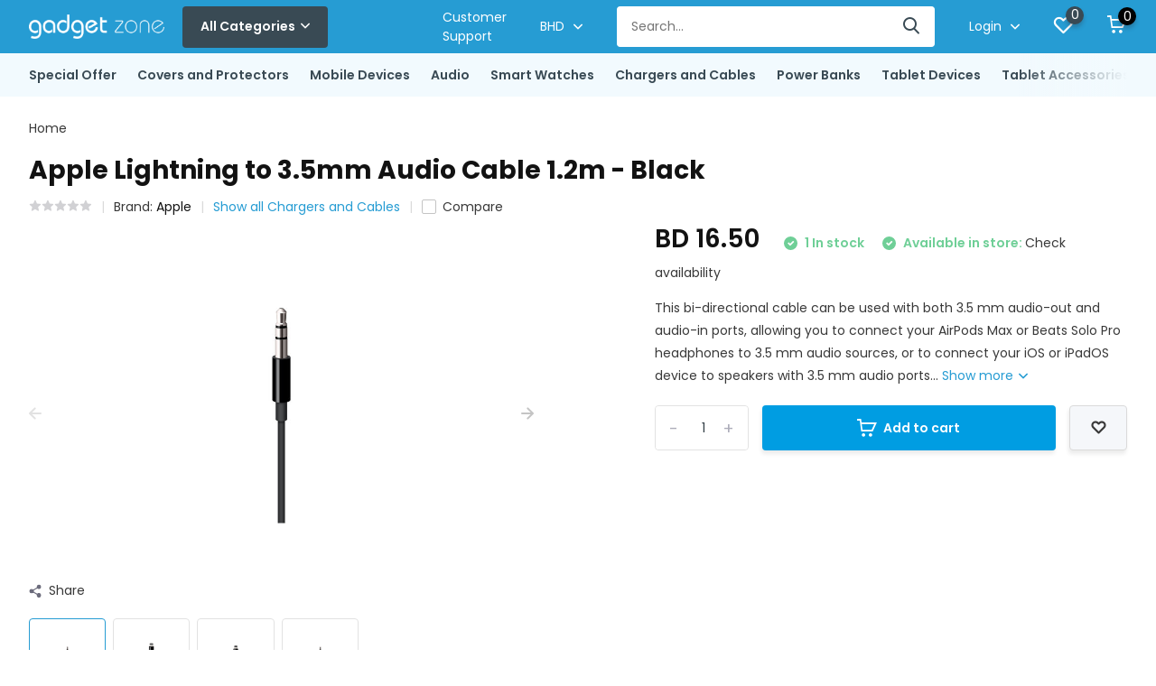

--- FILE ---
content_type: text/html;charset=utf-8
request_url: https://store.gadgetzone.bh/apple-lightning-to-35mm-audio-cable-black.html
body_size: 30661
content:
<!doctype html>
<html lang="en" class="product-page enable-overflow">
	<head>
            <meta charset="utf-8"/>
<!-- [START] 'blocks/head.rain' -->
<!--

  (c) 2008-2026 Lightspeed Netherlands B.V.
  http://www.lightspeedhq.com
  Generated: 25-01-2026 @ 06:19:57

-->
<link rel="canonical" href="https://store.gadgetzone.bh/apple-lightning-to-35mm-audio-cable-black.html"/>
<link rel="alternate" href="https://store.gadgetzone.bh/index.rss" type="application/rss+xml" title="New products"/>
<meta name="robots" content="noodp,noydir"/>
<meta name="google-site-verification" content="Gadget Zone"/>
<meta name="google-site-verification" content="Evutec"/>
<meta name="google-site-verification" content="Pitaka"/>
<meta name="google-site-verification" content="uag"/>
<meta name="google-site-verification" content="belkin"/>
<meta property="og:url" content="https://store.gadgetzone.bh/apple-lightning-to-35mm-audio-cable-black.html?source=facebook"/>
<meta property="og:site_name" content="Gadget Zone"/>
<meta property="og:title" content="Apple Lightning to 3.5mm Audio Cable - Black"/>
<meta property="og:description" content="This bi-directional cable can be used with both 3.5 mm audio-out and audio-in ports, allowing you to connect your AirPods Max or Beats Solo Pro headphones to 3."/>
<meta property="og:image" content="https://cdn.shoplightspeed.com/shops/645342/files/45854224/apple-apple-lightning-to-35mm-audio-cable-12m-blac.jpg"/>
<!--[if lt IE 9]>
<script src="https://cdn.shoplightspeed.com/assets/html5shiv.js?2025-02-20"></script>
<![endif]-->
<!-- [END] 'blocks/head.rain' -->
		<meta http-equiv="x-ua-compatible" content="ie=edge">
		<title>Apple Lightning to 3.5mm Audio Cable - Black - Gadget Zone</title>
		<meta name="description" content="This bi-directional cable can be used with both 3.5 mm audio-out and audio-in ports, allowing you to connect your AirPods Max or Beats Solo Pro headphones to 3.">
		<meta name="keywords" content="Apple, Apple, Lightning, to, 3.5mm, Audio, Cable, 1.2m, -, Black, iPhone, Apple, Gadget, evutec, samsung, pitaka, popsockets, switcheasy, native union, uag">
		<meta name="theme-color" content="#ffffff">
		<meta name="MobileOptimized" content="320">
		<meta name="HandheldFriendly" content="true">
		<meta name="viewport" content="width=device-width, initial-scale=1, initial-scale=1, minimum-scale=1, maximum-scale=1, user-scalable=no">
		<meta name="author" content="https://www.dmws.nl/">
		
		<link rel="preconnect" href="https://fonts.googleapis.com">
		<link rel="dns-prefetch" href="https://fonts.googleapis.com">
		<link rel="preconnect" href="https://ajax.googleapis.com">
		<link rel="dns-prefetch" href="https://ajax.googleapis.com">
		<link rel="preconnect" href="https://www.gstatic.com" crossorigin="anonymous">
		<link rel="dns-prefetch" href="https://www.gstatic.com" crossorigin="anonymous">
		<link rel="preconnect" href="//assets.webshopapp.com/">
		<link rel="dns-prefetch" href="//assets.webshopapp.com/">
    
    		<link rel="preload" href="https://fonts.googleapis.com/css?family=Poppins:300,400,500,600,700,800,900%7CPoppins:300,400,500,600,700,800,900" as="style">
    <link rel="preload" href="https://cdn.shoplightspeed.com/shops/645342/themes/17208/assets/owl-carousel-min.css?20251012153924" as="style">
    <link rel="preload" href="https://cdn.shoplightspeed.com/shops/645342/themes/17208/assets/fancybox.css?20251012153924" as="style">
    <link rel="preload" href="https://cdn.shoplightspeed.com/shops/645342/themes/17208/assets/icomoon.css?20251012153924" as="style">
    <link rel="preload" href="https://cdn.shoplightspeed.com/shops/645342/themes/17208/assets/compete.css?20251012153924" as="style">
    <link rel="preload" href="https://cdn.shoplightspeed.com/shops/645342/themes/17208/assets/custom.css?20251012153924" as="style">
    
    <link rel="preload" href="https://cdn.shoplightspeed.com/shops/645342/themes/17208/assets/jquery-3-4-1-min.js?20251012153924" as="script">
    <link rel="preload" href="https://cdn.shoplightspeed.com/shops/645342/themes/17208/assets/jquery-ui.js?20251012153924" as="script">
    <link rel="preload" href="https://cdn.shoplightspeed.com/shops/645342/themes/17208/assets/js-cookie-min.js?20251012153924" as="script">
    <link rel="preload" href="https://cdn.shoplightspeed.com/shops/645342/themes/17208/assets/owl-carousel-min.js?20251012153924" as="script">
    <link rel="preload" href="https://cdn.shoplightspeed.com/shops/645342/themes/17208/assets/fancybox.js?20251012153924" as="script">
    <link rel="preload" href="https://cdn.shoplightspeed.com/shops/645342/themes/17208/assets/lazyload.js?20251012153924" as="script">
    <link rel="preload" href="https://cdn.shoplightspeed.com/assets/gui.js?2025-02-20" as="script">
    <link rel="preload" href="https://cdn.shoplightspeed.com/shops/645342/themes/17208/assets/script.js?20251012153924" as="script">
    <link rel="preload" href="https://cdn.shoplightspeed.com/shops/645342/themes/17208/assets/custom.js?20251012153924" as="script">
        
    <link href="https://fonts.googleapis.com/css?family=Poppins:300,400,500,600,700,800,900%7CPoppins:300,400,500,600,700,800,900" rel="stylesheet" type="text/css">
    <link rel="stylesheet" href="https://cdn.shoplightspeed.com/shops/645342/themes/17208/assets/owl-carousel-min.css?20251012153924" type="text/css">
    <link rel="stylesheet" href="https://cdn.shoplightspeed.com/shops/645342/themes/17208/assets/fancybox.css?20251012153924" type="text/css">
    <link rel="stylesheet" href="https://cdn.shoplightspeed.com/shops/645342/themes/17208/assets/icomoon.css?20251012153924" type="text/css">
    <link rel="stylesheet" href="https://cdn.shoplightspeed.com/shops/645342/themes/17208/assets/compete.css?20251012153924" type="text/css">
    <link rel="stylesheet" href="https://cdn.shoplightspeed.com/shops/645342/themes/17208/assets/custom.css?20251012153924" type="text/css">
    
    <script src="https://cdn.shoplightspeed.com/shops/645342/themes/17208/assets/jquery-3-4-1-min.js?20251012153924"></script>

		<link rel="icon" type="image/x-icon" href="https://cdn.shoplightspeed.com/shops/645342/themes/17208/v/606657/assets/favicon.ico?20220908082309">
		<link rel="apple-touch-icon" href="https://cdn.shoplightspeed.com/shops/645342/themes/17208/v/606657/assets/favicon.ico?20220908082309">
    
    <meta name="msapplication-config" content="https://cdn.shoplightspeed.com/shops/645342/themes/17208/assets/browserconfig.xml?20251012153924">
<meta property="og:title" content="Apple Lightning to 3.5mm Audio Cable - Black">
<meta property="og:type" content="website"> 
<meta property="og:site_name" content="Gadget Zone">
<meta property="og:url" content="https://store.gadgetzone.bh/">



<script type="application/ld+json">
  [
        {
      "@context": "http://schema.org",
      "@type": "Product", 
      "name": "Apple Apple Lightning to 3.5mm Audio Cable 1.2m - Black",
      "url": "https://store.gadgetzone.bh/apple-lightning-to-35mm-audio-cable-black.html",
      "brand": {
        "@type": "Brand",
        "name": "Apple"
      },      "description": "This bi-directional cable can be used with both 3.5 mm audio-out and audio-in ports, allowing you to connect your AirPods Max or Beats Solo Pro headphones to 3.",      "image": "https://cdn.shoplightspeed.com/shops/645342/files/45854224/300x250x2/apple-apple-lightning-to-35mm-audio-cable-12m-blac.jpg",      "gtin13": "190198616456",            "sku": "MR2C2ZM/A",      "offers": {
        "@type": "Offer",
        "price": "16.50",        "url": "https://store.gadgetzone.bh/apple-lightning-to-35mm-audio-cable-black.html",
        "priceValidUntil": "2027-01-25",
        "priceCurrency": "BHD",
          "availability": "https://schema.org/InStock",
          "inventoryLevel": "1"
              }
          },
        {
      "@context": "http://schema.org/",
      "@type": "Organization",
      "url": "https://store.gadgetzone.bh/",
      "name": "Gadget Zone",
      "legalName": "Gadget Zone",
      "description": "This bi-directional cable can be used with both 3.5 mm audio-out and audio-in ports, allowing you to connect your AirPods Max or Beats Solo Pro headphones to 3.",
      "logo": "https://cdn.shoplightspeed.com/shops/645342/themes/17208/v/606581/assets/logo.png?20220907181909",
      "image": "https://cdn.shoplightspeed.com/shops/645342/themes/17208/v/903795/assets/big-block-bg.jpg?20240226075435",
      "contactPoint": {
        "@type": "ContactPoint",
        "contactType": "Customer service",
        "telephone": "+973 17311333"
      },
      "address": {
        "@type": "PostalAddress",
        "streetAddress": "P.O. Box 65065",
        "addressLocality": "Kingdom of Bahrain",
        "postalCode": "Manama",
        "addressCountry": "EN"
      }
         
    },
    { 
      "@context": "http://schema.org", 
      "@type": "WebSite", 
      "url": "https://store.gadgetzone.bh/", 
      "name": "Gadget Zone",
      "description": "This bi-directional cable can be used with both 3.5 mm audio-out and audio-in ports, allowing you to connect your AirPods Max or Beats Solo Pro headphones to 3.",
      "author": [
        {
          "@type": "Organization",
          "url": "https://www.dmws.nl/",
          "name": "DMWS B.V.",
          "address": {
            "@type": "PostalAddress",
            "streetAddress": "Klokgebouw 195 (Strijp-S)",
            "addressLocality": "Eindhoven",
            "addressRegion": "NB",
            "postalCode": "5617 AB",
            "addressCountry": "NL"
          }
        }
      ]
    }
  ]
</script>    
	</head>
	<body>
    <ul class="hidden-data hidden"><li>645342</li><li>17208</li><li>ja</li><li>en</li><li>live</li><li>sales//gadgetzone/bh</li><li>https://store.gadgetzone.bh/</li></ul><header id="top" class="hide-on-scroll"><div class="top-wrap fixed default"><section class="main pos-r"><div class="container pos-r"><div class="d-flex align-center justify-between"><div class="d-flex align-center"><div id="mobile-menu-btn" class="d-none show-1000"><div class="hamburger"><span></span><span></span><span></span><span></span></div></div><a href="https://store.gadgetzone.bh/account/login/" class="hidden show-575-flex"><i class="icon-login"></i></a><div id="logo" class="d-flex align-center"><a href="https://store.gadgetzone.bh/" accesskey="h"><img class="hide-1000 desktop-logo" src="https://cdn.shoplightspeed.com/shops/645342/themes/17208/v/606581/assets/logo.png?20220907181909" alt="Gadget Zone" /><img class="d-none show-1000 mobile-logo" src="https://cdn.shoplightspeed.com/shops/645342/themes/17208/v/606581/assets/logo-mobile.png?20220907181909" alt="Gadget Zone" /></a><div id="catbtn" class="hide-1000 btn-wrap"><a href="https://store.gadgetzone.bh/catalog/" class="btn">All Categories <i class="icon-arrow-down"></i></a><div class="categorymenu"><div class="wrap d-flex"><ul class="maincategories"><li data-attribute="special-offer"><a href="https://store.gadgetzone.bh/special-offer/">Special Offer <i class="icon-arrow-right"></i></a></li><li data-attribute="covers-and-protectors"><a href="https://store.gadgetzone.bh/covers-and-protectors/">Covers and Protectors <i class="icon-arrow-right"></i></a></li><li data-attribute="mobile-devices"><a href="https://store.gadgetzone.bh/mobile-devices/">Mobile Devices <i class="icon-arrow-right"></i></a></li><li data-attribute="audio"><a href="https://store.gadgetzone.bh/audio/">Audio <i class="icon-arrow-right"></i></a></li><li data-attribute="smart-watches"><a href="https://store.gadgetzone.bh/smart-watches/">Smart Watches <i class="icon-arrow-right"></i></a></li><li data-attribute="chargers-and-cables"><a href="https://store.gadgetzone.bh/chargers-and-cables/">Chargers and Cables <i class="icon-arrow-right"></i></a></li><li data-attribute="power-banks"><a href="https://store.gadgetzone.bh/power-banks/">Power Banks <i class="icon-arrow-right"></i></a></li><li data-attribute="tablet-devices"><a href="https://store.gadgetzone.bh/tablet-devices/">Tablet Devices <i class="icon-arrow-right"></i></a></li><li><a href="https://store.gadgetzone.bh/catalog/" class="more">View all Categories</a></li></ul><div class="subcategories"><div class="wrapper" data-category="special-offer"><h4>Special Offer</h4></div><div class="wrapper" data-category="covers-and-protectors"><h4>Covers and Protectors</h4><ul><li class="sub"><a href="https://store.gadgetzone.bh/covers-and-protectors/apple-iphone-covers-and-screen-protectors/">Apple iPhone Covers and Screen Protectors</a></li><ul><li><a href="https://store.gadgetzone.bh/covers-and-protectors/apple-iphone-covers-and-screen-protectors/air/">Air</a></li><li><a href="https://store.gadgetzone.bh/covers-and-protectors/apple-iphone-covers-and-screen-protectors/17/">17</a></li><li><a href="https://store.gadgetzone.bh/covers-and-protectors/apple-iphone-covers-and-screen-protectors/17-pro/">17 Pro</a></li><li><a href="https://store.gadgetzone.bh/covers-and-protectors/apple-iphone-covers-and-screen-protectors/17-pro-max/">17 Pro Max</a></li><li><a href="https://store.gadgetzone.bh/covers-and-protectors/apple-iphone-covers-and-screen-protectors/" class="more">Show all Covers and Protectors</a></li></ul></ul><ul><li class="sub"><a href="https://store.gadgetzone.bh/covers-and-protectors/apple-airpods-and-airtag-covers/">Apple AirPods and AirTag Covers</a></li><ul><li><a href="https://store.gadgetzone.bh/covers-and-protectors/apple-airpods-and-airtag-covers/airtag-case/">AirTag Case</a></li><li><a href="https://store.gadgetzone.bh/covers-and-protectors/apple-airpods-and-airtag-covers/airpods-4/">AirPods 4</a></li><li><a href="https://store.gadgetzone.bh/covers-and-protectors/apple-airpods-and-airtag-covers/airpods-pro/">AirPods Pro</a></li><li><a href="https://store.gadgetzone.bh/covers-and-protectors/apple-airpods-and-airtag-covers/airpods-3/">AirPods 3</a></li><li><a href="https://store.gadgetzone.bh/covers-and-protectors/apple-airpods-and-airtag-covers/" class="more">Show all Covers and Protectors</a></li></ul></ul><ul><li class="sub"><a href="https://store.gadgetzone.bh/covers-and-protectors/samsung-covers-and-screen-protectors/">Samsung Covers and Screen Protectors</a></li><ul><li><a href="https://store.gadgetzone.bh/covers-and-protectors/samsung-covers-and-screen-protectors/z-fold-7/">Z Fold 7</a></li><li><a href="https://store.gadgetzone.bh/covers-and-protectors/samsung-covers-and-screen-protectors/z-flip-7/">Z Flip 7</a></li><li><a href="https://store.gadgetzone.bh/covers-and-protectors/samsung-covers-and-screen-protectors/s25-edge/">S25 Edge</a></li><li><a href="https://store.gadgetzone.bh/covers-and-protectors/samsung-covers-and-screen-protectors/s25-ultra/">S25 Ultra</a></li><li><a href="https://store.gadgetzone.bh/covers-and-protectors/samsung-covers-and-screen-protectors/" class="more">Show all Covers and Protectors</a></li></ul></ul><ul><li class="sub"><a href="https://store.gadgetzone.bh/covers-and-protectors/google-pixel-covers-and-screen-protectors/">Google Pixel Covers and Screen Protectors</a></li><ul><li><a href="https://store.gadgetzone.bh/covers-and-protectors/google-pixel-covers-and-screen-protectors/pixel-10-pro-xl/">Pixel 10 Pro XL</a></li><li><a href="https://store.gadgetzone.bh/covers-and-protectors/google-pixel-covers-and-screen-protectors/pixel-10-10-pro/">Pixel 10 / 10 Pro</a></li><li><a href="https://store.gadgetzone.bh/covers-and-protectors/google-pixel-covers-and-screen-protectors/pixel-9/">Pixel 9 </a></li><li><a href="https://store.gadgetzone.bh/covers-and-protectors/google-pixel-covers-and-screen-protectors/pixel-9-pro/">Pixel 9 Pro</a></li><li><a href="https://store.gadgetzone.bh/covers-and-protectors/google-pixel-covers-and-screen-protectors/" class="more">Show all Covers and Protectors</a></li></ul></ul><ul><li class="sub"><a href="https://store.gadgetzone.bh/covers-and-protectors/wrist-and-body-strap-for-case/">Wrist and Body Strap for Case</a></li></ul></div><div class="wrapper" data-category="mobile-devices"><h4>Mobile Devices</h4><ul><li class="sub"><a href="https://store.gadgetzone.bh/mobile-devices/apple-iphone/">Apple iPhone</a></li><ul><li><a href="https://store.gadgetzone.bh/mobile-devices/apple-iphone/iphone-air/">iPhone Air</a></li><li><a href="https://store.gadgetzone.bh/mobile-devices/apple-iphone/iphone-17/">iPhone 17</a></li><li><a href="https://store.gadgetzone.bh/mobile-devices/apple-iphone/iphone-17-pro/">iPhone 17 Pro</a></li><li><a href="https://store.gadgetzone.bh/mobile-devices/apple-iphone/iphone-17-pro-max/">iPhone 17 Pro Max</a></li><li><a href="https://store.gadgetzone.bh/mobile-devices/apple-iphone/" class="more">Show all Mobile Devices</a></li></ul></ul><ul><li class="sub"><a href="https://store.gadgetzone.bh/mobile-devices/samsung-device/">Samsung Device</a></li><ul><li><a href="https://store.gadgetzone.bh/mobile-devices/samsung-device/a17/">A17</a></li><li><a href="https://store.gadgetzone.bh/mobile-devices/samsung-device/a07/">A07</a></li></ul></ul><ul><li class="sub"><a href="https://store.gadgetzone.bh/mobile-devices/redmi-phones/">Redmi Phones</a></li></ul><ul><li class="sub"><a href="https://store.gadgetzone.bh/mobile-devices/nokia-devices/">Nokia Devices</a></li></ul><ul><li class="sub"><a href="https://store.gadgetzone.bh/mobile-devices/tecno/">TECNO</a></li></ul><ul><li class="sub"><a href="https://store.gadgetzone.bh/mobile-devices/huawei-phones/">Huawei Phones</a></li></ul><ul><li class="sub"><a href="https://store.gadgetzone.bh/mobile-devices/vivo-phones/">Vivo Phones</a></li></ul><ul><li class="sub"><a href="https://store.gadgetzone.bh/mobile-devices/oppo-device/">Oppo Device</a></li></ul><ul><li class="sub"><a href="https://store.gadgetzone.bh/mobile-devices/used-devices/">Used Devices</a></li></ul></div><div class="wrapper" data-category="audio"><h4>Audio</h4><ul><li class="sub"><a href="https://store.gadgetzone.bh/audio/apple-airpods-earpods/">Apple AirPods &amp; EarPods</a></li><ul><li><a href="https://store.gadgetzone.bh/audio/apple-airpods-earpods/airpods-pro-3/">AirPods Pro 3</a></li><li><a href="https://store.gadgetzone.bh/audio/apple-airpods-earpods/airpods-4/">AirPods 4</a></li><li><a href="https://store.gadgetzone.bh/audio/apple-airpods-earpods/airpods-max/">AirPods Max</a></li><li><a href="https://store.gadgetzone.bh/audio/apple-airpods-earpods/airpods-pro-2/">AirPods Pro 2</a></li><li><a href="https://store.gadgetzone.bh/audio/apple-airpods-earpods/" class="more">Show all Audio</a></li></ul></ul><ul><li class="sub"><a href="https://store.gadgetzone.bh/audio/huawei-earbuds/">Huawei Earbuds</a></li></ul><ul><li class="sub"><a href="https://store.gadgetzone.bh/audio/speakers/">Speakers</a></li><ul><li><a href="https://store.gadgetzone.bh/audio/speakers/wireless-speaker/">Wireless Speaker</a></li></ul></ul><ul><li class="sub"><a href="https://store.gadgetzone.bh/audio/wireless-headsets/">Wireless Headsets</a></li></ul><ul><li class="sub"><a href="https://store.gadgetzone.bh/audio/wired-headsets/">Wired Headsets</a></li></ul></div><div class="wrapper" data-category="smart-watches"><h4>Smart Watches</h4><ul><li class="sub"><a href="https://store.gadgetzone.bh/smart-watches/apple-watch-device/">Apple Watch Device</a></li><ul><li><a href="https://store.gadgetzone.bh/smart-watches/apple-watch-device/series-11/">Series 11</a></li><li><a href="https://store.gadgetzone.bh/smart-watches/apple-watch-device/ultra-3/">Ultra 3</a></li><li><a href="https://store.gadgetzone.bh/smart-watches/apple-watch-device/se/">SE</a></li><li><a href="https://store.gadgetzone.bh/smart-watches/apple-watch-device/ultra-2/">Ultra 2</a></li><li><a href="https://store.gadgetzone.bh/smart-watches/apple-watch-device/" class="more">Show all Smart Watches</a></li></ul></ul><ul><li class="sub"><a href="https://store.gadgetzone.bh/smart-watches/apple-watch-band/">Apple Watch Band</a></li><ul><li><a href="https://store.gadgetzone.bh/smart-watches/apple-watch-band/straps-42-44-45-46-49-mm/">Straps 42/44/45/46/49 mm</a></li><li><a href="https://store.gadgetzone.bh/smart-watches/apple-watch-band/straps-38-40-41-42mm/">Straps 38/40/41/42mm</a></li></ul></ul><ul><li class="sub"><a href="https://store.gadgetzone.bh/smart-watches/apple-watch-cover-case/">Apple Watch Cover Case</a></li><ul><li><a href="https://store.gadgetzone.bh/smart-watches/apple-watch-cover-case/45mm/">45mm</a></li><li><a href="https://store.gadgetzone.bh/smart-watches/apple-watch-cover-case/ultra-49mm/">Ultra 49mm</a></li><li><a href="https://store.gadgetzone.bh/smart-watches/apple-watch-cover-case/41mm/">41mm</a></li><li><a href="https://store.gadgetzone.bh/smart-watches/apple-watch-cover-case/46mm-2024/">46mm 2024</a></li><li><a href="https://store.gadgetzone.bh/smart-watches/apple-watch-cover-case/" class="more">Show all Smart Watches</a></li></ul></ul><ul><li class="sub"><a href="https://store.gadgetzone.bh/smart-watches/huawei-watch-band/">Huawei  Watch &amp; Band</a></li></ul><ul><li class="sub"><a href="https://store.gadgetzone.bh/smart-watches/charger-docks/">Charger &amp; Docks</a></li></ul><ul><li class="sub"><a href="https://store.gadgetzone.bh/smart-watches/samsung-watch/">Samsung Watch</a></li></ul></div><div class="wrapper" data-category="chargers-and-cables"><h4>Chargers and Cables</h4><ul><li class="sub"><a href="https://store.gadgetzone.bh/chargers-and-cables/apple-watch-charger/">Apple Watch Charger</a></li></ul><ul><li class="sub"><a href="https://store.gadgetzone.bh/chargers-and-cables/lightning/">Lightning</a></li></ul><ul><li class="sub"><a href="https://store.gadgetzone.bh/chargers-and-cables/usb-c/">USB C</a></li></ul><ul><li class="sub"><a href="https://store.gadgetzone.bh/chargers-and-cables/hub/">Hub</a></li></ul><ul><li class="sub"><a href="https://store.gadgetzone.bh/chargers-and-cables/power-adapter/">Power Adapter</a></li></ul><ul><li class="sub"><a href="https://store.gadgetzone.bh/chargers-and-cables/wireless-charger/">Wireless Charger</a></li></ul><ul><li class="sub"><a href="https://store.gadgetzone.bh/chargers-and-cables/car-charges/">Car Charges</a></li></ul><ul><li class="sub"><a href="https://store.gadgetzone.bh/chargers-and-cables/micro-usb/">Micro USB</a></li></ul></div><div class="wrapper" data-category="power-banks"><h4>Power Banks</h4><ul><li class="sub"><a href="https://store.gadgetzone.bh/power-banks/magsafe-wireless-power-banks/">MagSafe Wireless Power Banks</a></li></ul><ul><li class="sub"><a href="https://store.gadgetzone.bh/power-banks/power-banks/">Power Banks</a></li></ul><ul><li class="sub"><a href="https://store.gadgetzone.bh/power-banks/power-stations/">Power Stations</a></li></ul><ul><li class="sub"><a href="https://store.gadgetzone.bh/power-banks/battery-covers/">Battery Covers</a></li><ul><li><a href="https://store.gadgetzone.bh/power-banks/battery-covers/iphone-7-8/">iPhone 7/8</a></li><li><a href="https://store.gadgetzone.bh/power-banks/battery-covers/iphone-7-8-plus/">iPhone 7/8 Plus</a></li><li><a href="https://store.gadgetzone.bh/power-banks/battery-covers/iphone-xr/">iPhone Xr</a></li><li><a href="https://store.gadgetzone.bh/power-banks/battery-covers/iphone-x-xs/">iPhone X/Xs</a></li><li><a href="https://store.gadgetzone.bh/power-banks/battery-covers/" class="more">Show all Power Banks</a></li></ul></ul></div><div class="wrapper" data-category="tablet-devices"><h4>Tablet Devices</h4><ul><li class="sub"><a href="https://store.gadgetzone.bh/tablet-devices/apple-ipad/">Apple iPad</a></li><ul><li><a href="https://store.gadgetzone.bh/tablet-devices/apple-ipad/ipad-11-a16/">Ipad 11 (A16)</a></li><li><a href="https://store.gadgetzone.bh/tablet-devices/apple-ipad/ipad-air-11/">iPad Air 11&quot;</a></li><li><a href="https://store.gadgetzone.bh/tablet-devices/apple-ipad/ipad-air-13-m2/">iPad Air 13&quot; M2</a></li><li><a href="https://store.gadgetzone.bh/tablet-devices/apple-ipad/ipad-pro-11-m4-5th-gen/">iPad Pro 11&quot; M4 (5th Gen )</a></li><li><a href="https://store.gadgetzone.bh/tablet-devices/apple-ipad/" class="more">Show all Tablet Devices</a></li></ul></ul><ul><li class="sub"><a href="https://store.gadgetzone.bh/tablet-devices/samsung-tab/">Samsung Tab</a></li></ul></div><div class="wrapper" data-category="tablet-accessories"><h4>Tablet Accessories</h4><ul><li class="sub"><a href="https://store.gadgetzone.bh/tablet-accessories/ipad-covers-and-protectors/">iPad Covers and Protectors</a></li><ul><li><a href="https://store.gadgetzone.bh/tablet-accessories/ipad-covers-and-protectors/ipad-pro-11-m4-2024/">iPad Pro 11&quot; M4, 2024</a></li><li><a href="https://store.gadgetzone.bh/tablet-accessories/ipad-covers-and-protectors/ipad-pro-13-m4-2024/">iPad Pro 13&quot; M4 2024</a></li><li><a href="https://store.gadgetzone.bh/tablet-accessories/ipad-covers-and-protectors/ipad-air-11-m2-2024/">iPad Air 11&#039;&#039; M2, 2024</a></li><li><a href="https://store.gadgetzone.bh/tablet-accessories/ipad-covers-and-protectors/ipad-air-13-m2-m3/">iPad Air 13&#039;&#039; M2/M3</a></li><li><a href="https://store.gadgetzone.bh/tablet-accessories/ipad-covers-and-protectors/" class="more">Show all Tablet Accessories</a></li></ul></ul><ul><li class="sub"><a href="https://store.gadgetzone.bh/tablet-accessories/tab-covers-and-protectors/">Tab Covers and Protectors</a></li><ul><li><a href="https://store.gadgetzone.bh/tablet-accessories/tab-covers-and-protectors/samsung-tab-s9-ultra/">Samsung Tab S9 Ultra</a></li><li><a href="https://store.gadgetzone.bh/tablet-accessories/tab-covers-and-protectors/samsung-tab-s9-plus/">Samsung Tab S9 Plus</a></li><li><a href="https://store.gadgetzone.bh/tablet-accessories/tab-covers-and-protectors/samsung-tab-s7-plus-s8-plus/">Samsung Tab S7 Plus / S8 Plus</a></li><li><a href="https://store.gadgetzone.bh/tablet-accessories/tab-covers-and-protectors/samsung-tab-s6-105/">Samsung Tab S6 10.5&quot;</a></li><li><a href="https://store.gadgetzone.bh/tablet-accessories/tab-covers-and-protectors/" class="more">Show all Tablet Accessories</a></li></ul></ul><ul><li class="sub"><a href="https://store.gadgetzone.bh/tablet-accessories/keyboards/">Keyboards</a></li></ul><ul><li class="sub"><a href="https://store.gadgetzone.bh/tablet-accessories/printers/">Printers</a></li><ul><li><a href="https://store.gadgetzone.bh/tablet-accessories/printers/star-micronics/">Star Micronics</a></li></ul></ul><ul><li class="sub"><a href="https://store.gadgetzone.bh/tablet-accessories/stand/">Stand</a></li></ul><ul><li class="sub"><a href="https://store.gadgetzone.bh/tablet-accessories/mouse/">Mouse</a></li></ul></div><div class="wrapper" data-category="laptops"><h4>Laptops</h4><ul><li class="sub"><a href="https://store.gadgetzone.bh/laptops/laptop-device/">Laptop Device</a></li><ul><li><a href="https://store.gadgetzone.bh/laptops/laptop-device/imac/">iMac</a></li><li><a href="https://store.gadgetzone.bh/laptops/laptop-device/macbook-air-m1/">Macbook Air M1</a></li><li><a href="https://store.gadgetzone.bh/laptops/laptop-device/macbook-air-m2/">Macbook Air M2</a></li><li><a href="https://store.gadgetzone.bh/laptops/laptop-device/macbook-air-15-m2/">Macbook Air 15&quot; M2</a></li><li><a href="https://store.gadgetzone.bh/laptops/laptop-device/" class="more">Show all Laptops</a></li></ul></ul><ul><li class="sub"><a href="https://store.gadgetzone.bh/laptops/laptop-covers/">Laptop Covers</a></li><ul><li><a href="https://store.gadgetzone.bh/laptops/laptop-covers/macbook-air-13-m2-m3/">Macbook Air 13&quot; M2/M3</a></li><li><a href="https://store.gadgetzone.bh/laptops/laptop-covers/macbook-air-15-m2-m3/">Macbook Air 15&quot; M2/M3</a></li><li><a href="https://store.gadgetzone.bh/laptops/laptop-covers/macbook-pro-14/">Macbook Pro 14&quot;</a></li><li><a href="https://store.gadgetzone.bh/laptops/laptop-covers/macbook-pro-16/">Macbook Pro 16&quot;</a></li><li><a href="https://store.gadgetzone.bh/laptops/laptop-covers/" class="more">Show all Laptops</a></li></ul></ul><ul><li class="sub"><a href="https://store.gadgetzone.bh/laptops/hubs/">Hubs</a></li></ul></div><div class="wrapper" data-category="smart-home"><h4>Smart Home</h4></div><div class="wrapper" data-category="phone-and-tablet-grips-and-holders"><h4>Phone and Tablet Grips and Holders</h4><ul><li class="sub"><a href="https://store.gadgetzone.bh/phone-and-tablet-grips-and-holders/phones/">Phones</a></li><ul><li><a href="https://store.gadgetzone.bh/phone-and-tablet-grips-and-holders/phones/magsafe-holder-and-stand/">MagSafe Holder and Stand</a></li><li><a href="https://store.gadgetzone.bh/phone-and-tablet-grips-and-holders/phones/magsafe-wallet/">MagSafe Wallet</a></li></ul></ul><ul><li class="sub"><a href="https://store.gadgetzone.bh/phone-and-tablet-grips-and-holders/tablets/">Tablets</a></li></ul><ul><li class="sub"><a href="https://store.gadgetzone.bh/phone-and-tablet-grips-and-holders/holders/">Holders</a></li><ul><li><a href="https://store.gadgetzone.bh/phone-and-tablet-grips-and-holders/holders/car/">Car</a></li><li><a href="https://store.gadgetzone.bh/phone-and-tablet-grips-and-holders/holders/office/">Office</a></li></ul></ul></div><div class="wrapper" data-category="gift-card"><h4>Gift Card</h4><ul><li class="sub"><a href="https://store.gadgetzone.bh/gift-card/apple-itunes/">Apple iTunes</a></li></ul><ul><li class="sub"><a href="https://store.gadgetzone.bh/gift-card/google-play/">Google Play</a></li></ul><ul><li class="sub"><a href="https://store.gadgetzone.bh/gift-card/playstation/">PlayStation</a></li></ul><ul><li class="sub"><a href="https://store.gadgetzone.bh/gift-card/free-fire/">Free Fire</a></li></ul><ul><li class="sub"><a href="https://store.gadgetzone.bh/gift-card/imvu/">IMVU</a></li></ul><ul><li class="sub"><a href="https://store.gadgetzone.bh/gift-card/minecraft/">Minecraft</a></li></ul><ul><li class="sub"><a href="https://store.gadgetzone.bh/gift-card/mobile-legends/">Mobile Legends</a></li></ul><ul><li class="sub"><a href="https://store.gadgetzone.bh/gift-card/nintendo-eshop-us/">Nintendo eShop US</a></li></ul><ul><li class="sub"><a href="https://store.gadgetzone.bh/gift-card/pubg/">PUBG</a></li></ul><ul><li class="sub"><a href="https://store.gadgetzone.bh/gift-card/runescape/">Runescape</a></li></ul><ul><li class="sub"><a href="https://store.gadgetzone.bh/gift-card/steam/">Steam</a></li></ul><ul><li class="sub"><a href="https://store.gadgetzone.bh/gift-card/xbox/">XBox</a></li></ul><ul><li class="sub"><a href="https://store.gadgetzone.bh/gift-card/razer-gold/">Razer Gold</a></li></ul><ul><li class="sub"><a href="https://store.gadgetzone.bh/gift-card/spotify/">Spotify</a></li></ul><ul><li class="sub"><a href="https://store.gadgetzone.bh/gift-card/shahid-vip/">Shahid VIP</a></li></ul><ul><li class="sub"><a href="https://store.gadgetzone.bh/gift-card/liveme/">LiveMe</a></li></ul><ul><li class="sub"><a href="https://store.gadgetzone.bh/gift-card/valorant/">Valorant</a></li></ul><ul><li class="sub"><a href="https://store.gadgetzone.bh/gift-card/teamfight-tactics/">Teamfight Tactics</a></li></ul><ul><li class="sub"><a href="https://store.gadgetzone.bh/gift-card/legends-of-runeterra/">Legends of Runeterra</a></li></ul><ul><li class="sub"><a href="https://store.gadgetzone.bh/gift-card/viu/">Viu</a></li></ul><ul><li class="sub"><a href="https://store.gadgetzone.bh/gift-card/yalla-ludo/">Yalla Ludo</a></li></ul></div></div></div></div></div></div></div><div class="d-flex align-center justify-end top-nav"><a href="/service/" class="hide-1000">Customer Support</a><div class="lang with-drop list hide-768"><div class="current"><img class="lazy" src="https://cdn.shoplightspeed.com/shops/645342/themes/17208/assets/lazy-preload.jpg?20251012153924" data-src="https://cdn.shoplightspeed.com/shops/645342/themes/17208/assets/flag-en.svg?20251012153924" alt="English" width="22" height="22"><span><i class="icon-arrow-down"></i></span></div><div class="dropdown"><ul></ul></div></div><div class="currency with-drop list hide-768"><div class="current">BHD <span><i class="icon-arrow-down"></i></span></div><div class="dropdown"><ul><li><a href="https://store.gadgetzone.bh/session/currency/eur/go/product/50662491"><span class="cur-icon">€</span><span>EUR</span></a></li><li><a href="https://store.gadgetzone.bh/session/currency/gbp/go/product/50662491"><span class="cur-icon">£</span><span>GBP</span></a></li><li><a href="https://store.gadgetzone.bh/session/currency/usd/go/product/50662491"><span class="cur-icon">$</span><span>USD</span></a></li><li><a href="https://store.gadgetzone.bh/session/currency/bhd/go/product/50662491"><span class="cur-icon">BD</span><span>BHD</span></a></li><li><a href="https://store.gadgetzone.bh/session/currency/kwd/go/product/50662491"><span class="cur-icon">KD</span><span>KWD</span></a></li><li><a href="https://store.gadgetzone.bh/session/currency/qar/go/product/50662491"><span class="cur-icon">ر.ق</span><span>QAR</span></a></li><li><a href="https://store.gadgetzone.bh/session/currency/sar/go/product/50662491"><span class="cur-icon">SAR</span><span>SAR</span></a></li><li><a href="https://store.gadgetzone.bh/session/currency/aed/go/product/50662491"><span class="cur-icon">د.إ</span><span>AED</span></a></li></ul></div></div><div id="showSearch" class="hide-575"><input type="search" value="" placeholder="Search..."><button type="submit" title="Search" disabled="disabled"><i class="icon-search"></i></button></div><div class="login with-drop hide-575"><a href="https://store.gadgetzone.bh/account/login/"><span>Login <i class="icon-arrow-down"></i></span></a><div class="dropdown"><form method="post" id="formLogin" action="https://store.gadgetzone.bh/account/loginPost/?return=https://store.gadgetzone.bh/apple-lightning-to-35mm-audio-cable-black.html"><h3>Login</h3><p>Make ordering even easier!</p><div><label for="formLoginEmail">Email address<span class="c-negatives">*</span></label><input type="email" id="formLoginEmail" name="email" placeholder="Email address" autocomplete='email' tabindex=1 required></div><div><label for="formLoginPassword">Password</label><a href="https://store.gadgetzone.bh/account/password/" class="forgot" tabindex=6>Forgot password?</a><input type="password" id="formLoginPassword" name="password" placeholder="Password" autocomplete="current-password" tabindex=2 required></div><div><input type="hidden" name="key" value="d5afd79d302a25777312c52127755ecc" /><input type="hidden" name="type" value="login" /><button type="submit" onclick="$('#formLogin').submit(); return false;" class="btn" tabindex=3>Login</button></div></form><div><p class="register">No account yet? <a href="https://store.gadgetzone.bh/account/register/" tabindex=5>Create an account</a></p></div></div></div><div class="favorites"><a href="https://store.gadgetzone.bh/account/wishlist/" class="count"><span class="items" data-wishlist-items="">0</span><i class="icon-wishlist"></i></a></div><div class="cart with-drop"><a href="https://store.gadgetzone.bh/cart/" class="count"><span>0</span><i class="icon-cart"></i></a><div class="dropdown"><h3>Cart</h3><i class="icon-close hidden show-575"></i><p>Your cart is empty</p></div></div></div></div></div><div class="search-autocomplete"><div id="searchExpanded"><div class="container pos-r d-flex align-center"><form action="https://store.gadgetzone.bh/search/" method="get" id="formSearch"  class="search-form d-flex align-center"  data-search-type="desktop"><span onclick="$(this).closest('form').submit();" title="Search" class="search-icon"><i class="icon-search"></i></span><input type="text" name="q" autocomplete="off"  value="" placeholder="Search" class="standard-input" data-input="desktop"/></form><div class="close hide-575">Close</div></div><div class="overlay hide-575"></div></div><div class="container pos-r"><div id="searchResults" class="results-wrap with-filter with-cats" data-search-type="desktop"><div class="close"><i class="icon-close"></i></div><h4>Categories</h4><div class="categories hidden"><ul class="d-flex"></ul></div><div class="d-flex justify-between"><div class="filter-scroll-wrap"><div class="filter-scroll"><div class="subtitle title-font">Filters</div><form data-search-type="desktop"><div class="filter-boxes"><div class="filter-wrap sort"><select name="sort" class="custom-select"></select></div></div><div class="filter-boxes custom-filters"></div></form></div></div><ul class="search-products products-livesearch"></ul></div><div class="more"><a href="#" class="btn accent">View all results <span>(0)</span></a></div></div></div></div></section><section id="menu" class="hide-1000 dropdown"><div class="container"><nav class="menu"><ul class="d-flex align-center"><li class="item"><a class="itemLink" href="https://store.gadgetzone.bh/special-offer/" title="Special Offer">Special Offer</a></li><li class="item has-children"><a class="itemLink" href="https://store.gadgetzone.bh/covers-and-protectors/" title="Covers and Protectors">Covers and Protectors</a><ul class="subnav"><li class="subitem has-children"><a class="subitemLink " href="https://store.gadgetzone.bh/covers-and-protectors/apple-iphone-covers-and-screen-protectors/" title="Apple iPhone Covers and Screen Protectors">Apple iPhone Covers and Screen Protectors</a><ul class="subsubnav"><li class="subitem"><a class="subitemLink" href="https://store.gadgetzone.bh/covers-and-protectors/apple-iphone-covers-and-screen-protectors/air/" title="Air">Air</a></li><li class="subitem"><a class="subitemLink" href="https://store.gadgetzone.bh/covers-and-protectors/apple-iphone-covers-and-screen-protectors/17/" title="17">17</a></li><li class="subitem"><a class="subitemLink" href="https://store.gadgetzone.bh/covers-and-protectors/apple-iphone-covers-and-screen-protectors/17-pro/" title="17 Pro">17 Pro</a></li><li class="subitem"><a class="subitemLink" href="https://store.gadgetzone.bh/covers-and-protectors/apple-iphone-covers-and-screen-protectors/17-pro-max/" title="17 Pro Max">17 Pro Max</a></li><li class="subitem"><a class="subitemLink" href="https://store.gadgetzone.bh/covers-and-protectors/apple-iphone-covers-and-screen-protectors/16e/" title="16e">16e</a></li><li class="subitem"><a class="subitemLink" href="https://store.gadgetzone.bh/covers-and-protectors/apple-iphone-covers-and-screen-protectors/16/" title="16">16</a></li><li class="subitem"><a class="subitemLink" href="https://store.gadgetzone.bh/covers-and-protectors/apple-iphone-covers-and-screen-protectors/16-plus/" title="16 Plus">16 Plus</a></li><li class="subitem"><a class="subitemLink" href="https://store.gadgetzone.bh/covers-and-protectors/apple-iphone-covers-and-screen-protectors/16-pro/" title="16 Pro">16 Pro</a></li><li class="subitem"><a class="subitemLink" href="https://store.gadgetzone.bh/covers-and-protectors/apple-iphone-covers-and-screen-protectors/16-pro-max/" title="16 Pro Max">16 Pro Max</a></li><li class="subitem"><a class="subitemLink" href="https://store.gadgetzone.bh/covers-and-protectors/apple-iphone-covers-and-screen-protectors/15/" title="15">15</a></li><li class="subitem"><a class="subitemLink" href="https://store.gadgetzone.bh/covers-and-protectors/apple-iphone-covers-and-screen-protectors/15-plus/" title="15 Plus">15 Plus</a></li><li class="subitem"><a class="subitemLink" href="https://store.gadgetzone.bh/covers-and-protectors/apple-iphone-covers-and-screen-protectors/15-pro/" title="15 Pro">15 Pro</a></li><li class="subitem"><a class="subitemLink" href="https://store.gadgetzone.bh/covers-and-protectors/apple-iphone-covers-and-screen-protectors/15-pro-max/" title="15 Pro Max">15 Pro Max</a></li><li class="subitem"><a class="subitemLink" href="https://store.gadgetzone.bh/covers-and-protectors/apple-iphone-covers-and-screen-protectors/14/" title="14">14</a></li><li class="subitem"><a class="subitemLink" href="https://store.gadgetzone.bh/covers-and-protectors/apple-iphone-covers-and-screen-protectors/14-plus/" title="14 Plus">14 Plus</a></li><li class="subitem"><a class="subitemLink" href="https://store.gadgetzone.bh/covers-and-protectors/apple-iphone-covers-and-screen-protectors/14-pro/" title="14 Pro">14 Pro</a></li><li class="subitem"><a class="subitemLink" href="https://store.gadgetzone.bh/covers-and-protectors/apple-iphone-covers-and-screen-protectors/14-pro-max/" title="14 Pro Max">14 Pro Max</a></li><li class="subitem"><a class="subitemLink" href="https://store.gadgetzone.bh/covers-and-protectors/apple-iphone-covers-and-screen-protectors/13-mini/" title="13 Mini">13 Mini</a></li><li class="subitem"><a class="subitemLink" href="https://store.gadgetzone.bh/covers-and-protectors/apple-iphone-covers-and-screen-protectors/13/" title="13">13</a></li><li class="subitem"><a class="subitemLink" href="https://store.gadgetzone.bh/covers-and-protectors/apple-iphone-covers-and-screen-protectors/13-pro/" title="13 Pro">13 Pro</a></li><li class="subitem"><a class="subitemLink" href="https://store.gadgetzone.bh/covers-and-protectors/apple-iphone-covers-and-screen-protectors/13-pro-max/" title="13 Pro Max">13 Pro Max</a></li><li class="subitem"><a class="subitemLink" href="https://store.gadgetzone.bh/covers-and-protectors/apple-iphone-covers-and-screen-protectors/12-mini/" title="12 Mini">12 Mini</a></li><li class="subitem"><a class="subitemLink" href="https://store.gadgetzone.bh/covers-and-protectors/apple-iphone-covers-and-screen-protectors/12-12-pro/" title="12/12 Pro">12/12 Pro</a></li><li class="subitem"><a class="subitemLink" href="https://store.gadgetzone.bh/covers-and-protectors/apple-iphone-covers-and-screen-protectors/12-pro-max/" title="12 Pro Max">12 Pro Max</a></li><li class="subitem"><a class="subitemLink" href="https://store.gadgetzone.bh/covers-and-protectors/apple-iphone-covers-and-screen-protectors/11/" title="11">11</a></li><li><a href="https://store.gadgetzone.bh/covers-and-protectors/apple-iphone-covers-and-screen-protectors/" class="more">View all Apple iPhone Covers and Screen Protectors</a></li></ul></li><li class="subitem has-children"><a class="subitemLink " href="https://store.gadgetzone.bh/covers-and-protectors/apple-airpods-and-airtag-covers/" title="Apple AirPods and AirTag Covers">Apple AirPods and AirTag Covers</a><ul class="subsubnav"><li class="subitem"><a class="subitemLink" href="https://store.gadgetzone.bh/covers-and-protectors/apple-airpods-and-airtag-covers/airtag-case/" title="AirTag Case">AirTag Case</a></li><li class="subitem"><a class="subitemLink" href="https://store.gadgetzone.bh/covers-and-protectors/apple-airpods-and-airtag-covers/airpods-4/" title="AirPods 4">AirPods 4</a></li><li class="subitem"><a class="subitemLink" href="https://store.gadgetzone.bh/covers-and-protectors/apple-airpods-and-airtag-covers/airpods-pro/" title="AirPods Pro">AirPods Pro</a></li><li class="subitem"><a class="subitemLink" href="https://store.gadgetzone.bh/covers-and-protectors/apple-airpods-and-airtag-covers/airpods-3/" title="AirPods 3">AirPods 3</a></li><li class="subitem"><a class="subitemLink" href="https://store.gadgetzone.bh/covers-and-protectors/apple-airpods-and-airtag-covers/airpods-1-2/" title="AirPods 1/2">AirPods 1/2</a></li></ul></li><li class="subitem has-children"><a class="subitemLink " href="https://store.gadgetzone.bh/covers-and-protectors/samsung-covers-and-screen-protectors/" title="Samsung Covers and Screen Protectors">Samsung Covers and Screen Protectors</a><ul class="subsubnav"><li class="subitem"><a class="subitemLink" href="https://store.gadgetzone.bh/covers-and-protectors/samsung-covers-and-screen-protectors/z-fold-7/" title="Z Fold 7">Z Fold 7</a></li><li class="subitem"><a class="subitemLink" href="https://store.gadgetzone.bh/covers-and-protectors/samsung-covers-and-screen-protectors/z-flip-7/" title="Z Flip 7">Z Flip 7</a></li><li class="subitem"><a class="subitemLink" href="https://store.gadgetzone.bh/covers-and-protectors/samsung-covers-and-screen-protectors/s25-edge/" title="S25 Edge">S25 Edge</a></li><li class="subitem"><a class="subitemLink" href="https://store.gadgetzone.bh/covers-and-protectors/samsung-covers-and-screen-protectors/s25-ultra/" title="S25 Ultra">S25 Ultra</a></li><li class="subitem"><a class="subitemLink" href="https://store.gadgetzone.bh/covers-and-protectors/samsung-covers-and-screen-protectors/s25-plus/" title="S25 Plus">S25 Plus</a></li><li class="subitem"><a class="subitemLink" href="https://store.gadgetzone.bh/covers-and-protectors/samsung-covers-and-screen-protectors/s25/" title="S25">S25</a></li><li class="subitem"><a class="subitemLink" href="https://store.gadgetzone.bh/covers-and-protectors/samsung-covers-and-screen-protectors/z-fold-6/" title="Z Fold 6">Z Fold 6</a></li><li class="subitem"><a class="subitemLink" href="https://store.gadgetzone.bh/covers-and-protectors/samsung-covers-and-screen-protectors/z-flip-6/" title="Z Flip 6">Z Flip 6</a></li><li class="subitem"><a class="subitemLink" href="https://store.gadgetzone.bh/covers-and-protectors/samsung-covers-and-screen-protectors/s24/" title="S24">S24</a></li><li class="subitem"><a class="subitemLink" href="https://store.gadgetzone.bh/covers-and-protectors/samsung-covers-and-screen-protectors/s24-plus/" title="S24 Plus">S24 Plus</a></li><li class="subitem"><a class="subitemLink" href="https://store.gadgetzone.bh/covers-and-protectors/samsung-covers-and-screen-protectors/s24-ultra/" title="S24 Ultra">S24 Ultra</a></li><li class="subitem"><a class="subitemLink" href="https://store.gadgetzone.bh/covers-and-protectors/samsung-covers-and-screen-protectors/s23/" title="S23">S23</a></li><li class="subitem"><a class="subitemLink" href="https://store.gadgetzone.bh/covers-and-protectors/samsung-covers-and-screen-protectors/s23-plus/" title="S23 Plus">S23 Plus</a></li><li class="subitem"><a class="subitemLink" href="https://store.gadgetzone.bh/covers-and-protectors/samsung-covers-and-screen-protectors/s23-ultra/" title="S23 Ultra">S23 Ultra</a></li><li class="subitem"><a class="subitemLink" href="https://store.gadgetzone.bh/covers-and-protectors/samsung-covers-and-screen-protectors/z-flip-5/" title="Z Flip 5">Z Flip 5</a></li><li class="subitem"><a class="subitemLink" href="https://store.gadgetzone.bh/covers-and-protectors/samsung-covers-and-screen-protectors/z-fold-5/" title="Z Fold 5">Z Fold 5</a></li><li class="subitem"><a class="subitemLink" href="https://store.gadgetzone.bh/covers-and-protectors/samsung-covers-and-screen-protectors/z-flip-4/" title="Z Flip 4">Z Flip 4</a></li><li class="subitem"><a class="subitemLink" href="https://store.gadgetzone.bh/covers-and-protectors/samsung-covers-and-screen-protectors/z-fold-4/" title="Z Fold 4">Z Fold 4</a></li><li class="subitem"><a class="subitemLink" href="https://store.gadgetzone.bh/covers-and-protectors/samsung-covers-and-screen-protectors/z-flip-3/" title="Z Flip 3">Z Flip 3</a></li><li class="subitem"><a class="subitemLink" href="https://store.gadgetzone.bh/covers-and-protectors/samsung-covers-and-screen-protectors/s22-3535753/" title="S22 +">S22 +</a></li><li class="subitem"><a class="subitemLink" href="https://store.gadgetzone.bh/covers-and-protectors/samsung-covers-and-screen-protectors/s22/" title="S22">S22</a></li><li class="subitem"><a class="subitemLink" href="https://store.gadgetzone.bh/covers-and-protectors/samsung-covers-and-screen-protectors/s22-ultra/" title="S22 Ultra">S22 Ultra</a></li><li class="subitem"><a class="subitemLink" href="https://store.gadgetzone.bh/covers-and-protectors/samsung-covers-and-screen-protectors/s21/" title="S21">S21</a></li><li class="subitem"><a class="subitemLink" href="https://store.gadgetzone.bh/covers-and-protectors/samsung-covers-and-screen-protectors/s21-plus/" title="S21 Plus">S21 Plus</a></li><li class="subitem"><a class="subitemLink" href="https://store.gadgetzone.bh/covers-and-protectors/samsung-covers-and-screen-protectors/s21-ultra/" title="S21 Ultra">S21 Ultra</a></li><li><a href="https://store.gadgetzone.bh/covers-and-protectors/samsung-covers-and-screen-protectors/" class="more">View all Samsung Covers and Screen Protectors</a></li></ul></li><li class="subitem has-children"><a class="subitemLink " href="https://store.gadgetzone.bh/covers-and-protectors/google-pixel-covers-and-screen-protectors/" title="Google Pixel Covers and Screen Protectors">Google Pixel Covers and Screen Protectors</a><ul class="subsubnav"><li class="subitem"><a class="subitemLink" href="https://store.gadgetzone.bh/covers-and-protectors/google-pixel-covers-and-screen-protectors/pixel-10-pro-xl/" title="Pixel 10 Pro XL">Pixel 10 Pro XL</a></li><li class="subitem"><a class="subitemLink" href="https://store.gadgetzone.bh/covers-and-protectors/google-pixel-covers-and-screen-protectors/pixel-10-10-pro/" title="Pixel 10 / 10 Pro">Pixel 10 / 10 Pro</a></li><li class="subitem"><a class="subitemLink" href="https://store.gadgetzone.bh/covers-and-protectors/google-pixel-covers-and-screen-protectors/pixel-9/" title="Pixel 9 ">Pixel 9 </a></li><li class="subitem"><a class="subitemLink" href="https://store.gadgetzone.bh/covers-and-protectors/google-pixel-covers-and-screen-protectors/pixel-9-pro/" title="Pixel 9 Pro">Pixel 9 Pro</a></li><li class="subitem"><a class="subitemLink" href="https://store.gadgetzone.bh/covers-and-protectors/google-pixel-covers-and-screen-protectors/pixel-9-pro-xl/" title="Pixel 9 Pro XL">Pixel 9 Pro XL</a></li><li class="subitem"><a class="subitemLink" href="https://store.gadgetzone.bh/covers-and-protectors/google-pixel-covers-and-screen-protectors/pixel/" title="Pixel">Pixel</a></li><li class="subitem"><a class="subitemLink" href="https://store.gadgetzone.bh/covers-and-protectors/google-pixel-covers-and-screen-protectors/pixel-xl/" title="Pixel XL">Pixel XL</a></li><li class="subitem"><a class="subitemLink" href="https://store.gadgetzone.bh/covers-and-protectors/google-pixel-covers-and-screen-protectors/pixel-2/" title="Pixel 2">Pixel 2</a></li><li class="subitem"><a class="subitemLink" href="https://store.gadgetzone.bh/covers-and-protectors/google-pixel-covers-and-screen-protectors/pixel-3/" title="Pixel 3">Pixel 3</a></li><li class="subitem"><a class="subitemLink" href="https://store.gadgetzone.bh/covers-and-protectors/google-pixel-covers-and-screen-protectors/pixel-3-xl/" title="Pixel 3 XL">Pixel 3 XL</a></li></ul></li><li class="subitem"><a class="subitemLink " href="https://store.gadgetzone.bh/covers-and-protectors/wrist-and-body-strap-for-case/" title="Wrist and Body Strap for Case">Wrist and Body Strap for Case</a></li></ul></li><li class="item has-children"><a class="itemLink" href="https://store.gadgetzone.bh/mobile-devices/" title="Mobile Devices">Mobile Devices</a><ul class="subnav"><li class="subitem has-children"><a class="subitemLink " href="https://store.gadgetzone.bh/mobile-devices/apple-iphone/" title="Apple iPhone">Apple iPhone</a><ul class="subsubnav"><li class="subitem"><a class="subitemLink" href="https://store.gadgetzone.bh/mobile-devices/apple-iphone/iphone-air/" title="iPhone Air">iPhone Air</a></li><li class="subitem"><a class="subitemLink" href="https://store.gadgetzone.bh/mobile-devices/apple-iphone/iphone-17/" title="iPhone 17">iPhone 17</a></li><li class="subitem"><a class="subitemLink" href="https://store.gadgetzone.bh/mobile-devices/apple-iphone/iphone-17-pro/" title="iPhone 17 Pro">iPhone 17 Pro</a></li><li class="subitem"><a class="subitemLink" href="https://store.gadgetzone.bh/mobile-devices/apple-iphone/iphone-17-pro-max/" title="iPhone 17 Pro Max">iPhone 17 Pro Max</a></li><li class="subitem"><a class="subitemLink" href="https://store.gadgetzone.bh/mobile-devices/apple-iphone/iphone-16e/" title="iPhone 16e">iPhone 16e</a></li><li class="subitem"><a class="subitemLink" href="https://store.gadgetzone.bh/mobile-devices/apple-iphone/iphone-16/" title="iPhone 16">iPhone 16</a></li><li class="subitem"><a class="subitemLink" href="https://store.gadgetzone.bh/mobile-devices/apple-iphone/iphone-16-plus/" title="iPhone 16 Plus">iPhone 16 Plus</a></li><li class="subitem"><a class="subitemLink" href="https://store.gadgetzone.bh/mobile-devices/apple-iphone/iphone-16-pro/" title="iPhone  16 Pro">iPhone  16 Pro</a></li><li class="subitem"><a class="subitemLink" href="https://store.gadgetzone.bh/mobile-devices/apple-iphone/iphone-16-pro-max/" title="iPhone 16 Pro max">iPhone 16 Pro max</a></li><li class="subitem"><a class="subitemLink" href="https://store.gadgetzone.bh/mobile-devices/apple-iphone/iphone-15/" title="iPhone 15">iPhone 15</a></li><li class="subitem"><a class="subitemLink" href="https://store.gadgetzone.bh/mobile-devices/apple-iphone/iphone-15-plus/" title="iPhone 15 Plus">iPhone 15 Plus</a></li><li class="subitem"><a class="subitemLink" href="https://store.gadgetzone.bh/mobile-devices/apple-iphone/iphone-15-pro/" title="iPhone 15 Pro">iPhone 15 Pro</a></li><li class="subitem"><a class="subitemLink" href="https://store.gadgetzone.bh/mobile-devices/apple-iphone/iphone-15-pro-max/" title="iPhone 15 Pro Max">iPhone 15 Pro Max</a></li><li class="subitem"><a class="subitemLink" href="https://store.gadgetzone.bh/mobile-devices/apple-iphone/14/" title="14">14</a></li><li class="subitem"><a class="subitemLink" href="https://store.gadgetzone.bh/mobile-devices/apple-iphone/14-plus/" title="14 Plus">14 Plus</a></li><li class="subitem"><a class="subitemLink" href="https://store.gadgetzone.bh/mobile-devices/apple-iphone/14-pro/" title="14 Pro">14 Pro</a></li><li class="subitem"><a class="subitemLink" href="https://store.gadgetzone.bh/mobile-devices/apple-iphone/14-pro-max/" title="14 Pro Max">14 Pro Max</a></li><li class="subitem"><a class="subitemLink" href="https://store.gadgetzone.bh/mobile-devices/apple-iphone/13/" title="13">13</a></li><li class="subitem"><a class="subitemLink" href="https://store.gadgetzone.bh/mobile-devices/apple-iphone/12/" title="12">12</a></li><li class="subitem"><a class="subitemLink" href="https://store.gadgetzone.bh/mobile-devices/apple-iphone/se/" title="SE">SE</a></li></ul></li><li class="subitem has-children"><a class="subitemLink " href="https://store.gadgetzone.bh/mobile-devices/samsung-device/" title="Samsung Device">Samsung Device</a><ul class="subsubnav"><li class="subitem"><a class="subitemLink" href="https://store.gadgetzone.bh/mobile-devices/samsung-device/a17/" title="A17">A17</a></li><li class="subitem"><a class="subitemLink" href="https://store.gadgetzone.bh/mobile-devices/samsung-device/a07/" title="A07">A07</a></li></ul></li><li class="subitem"><a class="subitemLink " href="https://store.gadgetzone.bh/mobile-devices/redmi-phones/" title="Redmi Phones">Redmi Phones</a></li><li class="subitem"><a class="subitemLink " href="https://store.gadgetzone.bh/mobile-devices/nokia-devices/" title="Nokia Devices">Nokia Devices</a></li><li class="subitem"><a class="subitemLink " href="https://store.gadgetzone.bh/mobile-devices/tecno/" title="TECNO">TECNO</a></li><li class="subitem"><a class="subitemLink " href="https://store.gadgetzone.bh/mobile-devices/huawei-phones/" title="Huawei Phones">Huawei Phones</a></li><li class="subitem"><a class="subitemLink " href="https://store.gadgetzone.bh/mobile-devices/vivo-phones/" title="Vivo Phones">Vivo Phones</a></li><li class="subitem"><a class="subitemLink " href="https://store.gadgetzone.bh/mobile-devices/oppo-device/" title="Oppo Device">Oppo Device</a></li><li class="subitem"><a class="subitemLink " href="https://store.gadgetzone.bh/mobile-devices/used-devices/" title="Used Devices">Used Devices</a></li></ul></li><li class="item has-children"><a class="itemLink" href="https://store.gadgetzone.bh/audio/" title="Audio">Audio</a><ul class="subnav"><li class="subitem has-children"><a class="subitemLink " href="https://store.gadgetzone.bh/audio/apple-airpods-earpods/" title="Apple AirPods &amp; EarPods">Apple AirPods &amp; EarPods</a><ul class="subsubnav"><li class="subitem"><a class="subitemLink" href="https://store.gadgetzone.bh/audio/apple-airpods-earpods/airpods-pro-3/" title="AirPods Pro 3">AirPods Pro 3</a></li><li class="subitem"><a class="subitemLink" href="https://store.gadgetzone.bh/audio/apple-airpods-earpods/airpods-4/" title="AirPods 4">AirPods 4</a></li><li class="subitem"><a class="subitemLink" href="https://store.gadgetzone.bh/audio/apple-airpods-earpods/airpods-max/" title="AirPods Max">AirPods Max</a></li><li class="subitem"><a class="subitemLink" href="https://store.gadgetzone.bh/audio/apple-airpods-earpods/airpods-pro-2/" title="AirPods Pro 2">AirPods Pro 2</a></li><li class="subitem"><a class="subitemLink" href="https://store.gadgetzone.bh/audio/apple-airpods-earpods/wire-earpod/" title="Wire EarPod ">Wire EarPod </a></li></ul></li><li class="subitem"><a class="subitemLink " href="https://store.gadgetzone.bh/audio/huawei-earbuds/" title="Huawei Earbuds">Huawei Earbuds</a></li><li class="subitem has-children"><a class="subitemLink " href="https://store.gadgetzone.bh/audio/speakers/" title="Speakers">Speakers</a><ul class="subsubnav"><li class="subitem"><a class="subitemLink" href="https://store.gadgetzone.bh/audio/speakers/wireless-speaker/" title="Wireless Speaker">Wireless Speaker</a></li></ul></li><li class="subitem"><a class="subitemLink " href="https://store.gadgetzone.bh/audio/wireless-headsets/" title="Wireless Headsets">Wireless Headsets</a></li><li class="subitem"><a class="subitemLink " href="https://store.gadgetzone.bh/audio/wired-headsets/" title="Wired Headsets">Wired Headsets</a></li></ul></li><li class="item has-children"><a class="itemLink" href="https://store.gadgetzone.bh/smart-watches/" title="Smart Watches">Smart Watches</a><ul class="subnav"><li class="subitem has-children"><a class="subitemLink " href="https://store.gadgetzone.bh/smart-watches/apple-watch-device/" title="Apple Watch Device">Apple Watch Device</a><ul class="subsubnav"><li class="subitem"><a class="subitemLink" href="https://store.gadgetzone.bh/smart-watches/apple-watch-device/series-11/" title="Series 11">Series 11</a></li><li class="subitem"><a class="subitemLink" href="https://store.gadgetzone.bh/smart-watches/apple-watch-device/ultra-3/" title="Ultra 3">Ultra 3</a></li><li class="subitem"><a class="subitemLink" href="https://store.gadgetzone.bh/smart-watches/apple-watch-device/se/" title="SE">SE</a></li><li class="subitem"><a class="subitemLink" href="https://store.gadgetzone.bh/smart-watches/apple-watch-device/ultra-2/" title="Ultra 2">Ultra 2</a></li><li class="subitem"><a class="subitemLink" href="https://store.gadgetzone.bh/smart-watches/apple-watch-device/series-10/" title="Series 10">Series 10</a></li><li class="subitem"><a class="subitemLink" href="https://store.gadgetzone.bh/smart-watches/apple-watch-device/series-9/" title="Series 9">Series 9</a></li><li class="subitem"><a class="subitemLink" href="https://store.gadgetzone.bh/smart-watches/apple-watch-device/ultra-1/" title="Ultra 1">Ultra 1</a></li><li class="subitem"><a class="subitemLink" href="https://store.gadgetzone.bh/smart-watches/apple-watch-device/series-8/" title="Series 8">Series 8</a></li></ul></li><li class="subitem has-children"><a class="subitemLink " href="https://store.gadgetzone.bh/smart-watches/apple-watch-band/" title="Apple Watch Band">Apple Watch Band</a><ul class="subsubnav"><li class="subitem"><a class="subitemLink" href="https://store.gadgetzone.bh/smart-watches/apple-watch-band/straps-42-44-45-46-49-mm/" title="Straps 42/44/45/46/49 mm">Straps 42/44/45/46/49 mm</a></li><li class="subitem"><a class="subitemLink" href="https://store.gadgetzone.bh/smart-watches/apple-watch-band/straps-38-40-41-42mm/" title="Straps 38/40/41/42mm">Straps 38/40/41/42mm</a></li></ul></li><li class="subitem has-children"><a class="subitemLink " href="https://store.gadgetzone.bh/smart-watches/apple-watch-cover-case/" title="Apple Watch Cover Case">Apple Watch Cover Case</a><ul class="subsubnav"><li class="subitem"><a class="subitemLink" href="https://store.gadgetzone.bh/smart-watches/apple-watch-cover-case/45mm/" title="45mm">45mm</a></li><li class="subitem"><a class="subitemLink" href="https://store.gadgetzone.bh/smart-watches/apple-watch-cover-case/ultra-49mm/" title="Ultra 49mm">Ultra 49mm</a></li><li class="subitem"><a class="subitemLink" href="https://store.gadgetzone.bh/smart-watches/apple-watch-cover-case/41mm/" title="41mm">41mm</a></li><li class="subitem"><a class="subitemLink" href="https://store.gadgetzone.bh/smart-watches/apple-watch-cover-case/46mm-2024/" title="46mm 2024">46mm 2024</a></li><li class="subitem"><a class="subitemLink" href="https://store.gadgetzone.bh/smart-watches/apple-watch-cover-case/42mm-2024/" title="42mm-2024">42mm-2024</a></li><li class="subitem"><a class="subitemLink" href="https://store.gadgetzone.bh/smart-watches/apple-watch-cover-case/38mm/" title="38mm">38mm</a></li></ul></li><li class="subitem"><a class="subitemLink " href="https://store.gadgetzone.bh/smart-watches/huawei-watch-band/" title="Huawei  Watch &amp; Band">Huawei  Watch &amp; Band</a></li><li class="subitem"><a class="subitemLink " href="https://store.gadgetzone.bh/smart-watches/charger-docks/" title="Charger &amp; Docks">Charger &amp; Docks</a></li><li class="subitem"><a class="subitemLink " href="https://store.gadgetzone.bh/smart-watches/samsung-watch/" title="Samsung Watch">Samsung Watch</a></li></ul></li><li class="item has-children"><a class="itemLink" href="https://store.gadgetzone.bh/chargers-and-cables/" title="Chargers and Cables">Chargers and Cables</a><ul class="subnav"><li class="subitem"><a class="subitemLink " href="https://store.gadgetzone.bh/chargers-and-cables/apple-watch-charger/" title="Apple Watch Charger">Apple Watch Charger</a></li><li class="subitem"><a class="subitemLink " href="https://store.gadgetzone.bh/chargers-and-cables/lightning/" title="Lightning">Lightning</a></li><li class="subitem"><a class="subitemLink " href="https://store.gadgetzone.bh/chargers-and-cables/usb-c/" title="USB C">USB C</a></li><li class="subitem"><a class="subitemLink " href="https://store.gadgetzone.bh/chargers-and-cables/hub/" title="Hub">Hub</a></li><li class="subitem"><a class="subitemLink " href="https://store.gadgetzone.bh/chargers-and-cables/power-adapter/" title="Power Adapter">Power Adapter</a></li><li class="subitem"><a class="subitemLink " href="https://store.gadgetzone.bh/chargers-and-cables/wireless-charger/" title="Wireless Charger">Wireless Charger</a></li><li class="subitem"><a class="subitemLink " href="https://store.gadgetzone.bh/chargers-and-cables/car-charges/" title="Car Charges">Car Charges</a></li><li class="subitem"><a class="subitemLink " href="https://store.gadgetzone.bh/chargers-and-cables/micro-usb/" title="Micro USB">Micro USB</a></li></ul></li><li class="item has-children"><a class="itemLink" href="https://store.gadgetzone.bh/power-banks/" title="Power Banks">Power Banks</a><ul class="subnav"><li class="subitem"><a class="subitemLink " href="https://store.gadgetzone.bh/power-banks/magsafe-wireless-power-banks/" title="MagSafe Wireless Power Banks">MagSafe Wireless Power Banks</a></li><li class="subitem"><a class="subitemLink " href="https://store.gadgetzone.bh/power-banks/power-banks/" title="Power Banks">Power Banks</a></li><li class="subitem"><a class="subitemLink " href="https://store.gadgetzone.bh/power-banks/power-stations/" title="Power Stations">Power Stations</a></li><li class="subitem has-children"><a class="subitemLink " href="https://store.gadgetzone.bh/power-banks/battery-covers/" title="Battery Covers">Battery Covers</a><ul class="subsubnav"><li class="subitem"><a class="subitemLink" href="https://store.gadgetzone.bh/power-banks/battery-covers/iphone-7-8/" title="iPhone 7/8">iPhone 7/8</a></li><li class="subitem"><a class="subitemLink" href="https://store.gadgetzone.bh/power-banks/battery-covers/iphone-7-8-plus/" title="iPhone 7/8 Plus">iPhone 7/8 Plus</a></li><li class="subitem"><a class="subitemLink" href="https://store.gadgetzone.bh/power-banks/battery-covers/iphone-xr/" title="iPhone Xr">iPhone Xr</a></li><li class="subitem"><a class="subitemLink" href="https://store.gadgetzone.bh/power-banks/battery-covers/iphone-x-xs/" title="iPhone X/Xs">iPhone X/Xs</a></li><li class="subitem"><a class="subitemLink" href="https://store.gadgetzone.bh/power-banks/battery-covers/iphone-xs-max/" title="iPhone Xs Max">iPhone Xs Max</a></li><li class="subitem"><a class="subitemLink" href="https://store.gadgetzone.bh/power-banks/battery-covers/iphone-11/" title="iPhone 11">iPhone 11</a></li><li class="subitem"><a class="subitemLink" href="https://store.gadgetzone.bh/power-banks/battery-covers/iphone-11-pro/" title="iPhone 11 Pro">iPhone 11 Pro</a></li><li class="subitem"><a class="subitemLink" href="https://store.gadgetzone.bh/power-banks/battery-covers/iphone-11-pro-max/" title="iPhone 11 Pro Max">iPhone 11 Pro Max</a></li></ul></li></ul></li><li class="item has-children"><a class="itemLink" href="https://store.gadgetzone.bh/tablet-devices/" title="Tablet Devices">Tablet Devices</a><ul class="subnav"><li class="subitem has-children"><a class="subitemLink " href="https://store.gadgetzone.bh/tablet-devices/apple-ipad/" title="Apple iPad">Apple iPad</a><ul class="subsubnav"><li class="subitem"><a class="subitemLink" href="https://store.gadgetzone.bh/tablet-devices/apple-ipad/ipad-11-a16/" title="Ipad 11 (A16)">Ipad 11 (A16)</a></li><li class="subitem"><a class="subitemLink" href="https://store.gadgetzone.bh/tablet-devices/apple-ipad/ipad-air-11/" title="iPad Air 11&quot;">iPad Air 11&quot;</a></li><li class="subitem"><a class="subitemLink" href="https://store.gadgetzone.bh/tablet-devices/apple-ipad/ipad-air-13-m2/" title="iPad Air 13&quot; M2">iPad Air 13&quot; M2</a></li><li class="subitem"><a class="subitemLink" href="https://store.gadgetzone.bh/tablet-devices/apple-ipad/ipad-pro-11-m4-5th-gen/" title="iPad Pro 11&quot; M4 (5th Gen )">iPad Pro 11&quot; M4 (5th Gen )</a></li><li class="subitem"><a class="subitemLink" href="https://store.gadgetzone.bh/tablet-devices/apple-ipad/ipad-pro-13-m4/" title="iPad Pro 13&quot; M4">iPad Pro 13&quot; M4</a></li><li class="subitem"><a class="subitemLink" href="https://store.gadgetzone.bh/tablet-devices/apple-ipad/ipad-mini-83-a17-pro-7th-gen/" title="iPad Mini 8.3&quot; A17 Pro (7th Gen)">iPad Mini 8.3&quot; A17 Pro (7th Gen)</a></li><li class="subitem"><a class="subitemLink" href="https://store.gadgetzone.bh/tablet-devices/apple-ipad/ipad-mini-83-6th-gen/" title="iPad Mini 8.3&quot; (6th Gen)">iPad Mini 8.3&quot; (6th Gen)</a></li><li class="subitem"><a class="subitemLink" href="https://store.gadgetzone.bh/tablet-devices/apple-ipad/ipad-109-10th-gen/" title="iPad 10.9&quot; (10th Gen)">iPad 10.9&quot; (10th Gen)</a></li><li class="subitem"><a class="subitemLink" href="https://store.gadgetzone.bh/tablet-devices/apple-ipad/ipad-102-9th-gen/" title="iPad 10.2&quot; (9th Gen)">iPad 10.2&quot; (9th Gen)</a></li><li class="subitem"><a class="subitemLink" href="https://store.gadgetzone.bh/tablet-devices/apple-ipad/ipad-air-109-5th-gen/" title="iPad Air 10.9&quot; (5th Gen)">iPad Air 10.9&quot; (5th Gen)</a></li><li class="subitem"><a class="subitemLink" href="https://store.gadgetzone.bh/tablet-devices/apple-ipad/ipad-pro-11-m2-4th-gen/" title="iPad Pro 11&quot; M2 (4th Gen)">iPad Pro 11&quot; M2 (4th Gen)</a></li><li class="subitem"><a class="subitemLink" href="https://store.gadgetzone.bh/tablet-devices/apple-ipad/ipad-pro-129-m2-6th-gen/" title="iPad Pro 12.9&quot; M2 (6th Gen)">iPad Pro 12.9&quot; M2 (6th Gen)</a></li></ul></li><li class="subitem"><a class="subitemLink " href="https://store.gadgetzone.bh/tablet-devices/samsung-tab/" title="Samsung Tab">Samsung Tab</a></li></ul></li><li class="item has-children"><a class="itemLink" href="https://store.gadgetzone.bh/tablet-accessories/" title="Tablet Accessories">Tablet Accessories</a><ul class="subnav"><li class="subitem has-children"><a class="subitemLink " href="https://store.gadgetzone.bh/tablet-accessories/ipad-covers-and-protectors/" title="iPad Covers and Protectors">iPad Covers and Protectors</a><ul class="subsubnav"><li class="subitem"><a class="subitemLink" href="https://store.gadgetzone.bh/tablet-accessories/ipad-covers-and-protectors/ipad-pro-11-m4-2024/" title="iPad Pro 11&quot; M4, 2024">iPad Pro 11&quot; M4, 2024</a></li><li class="subitem"><a class="subitemLink" href="https://store.gadgetzone.bh/tablet-accessories/ipad-covers-and-protectors/ipad-pro-13-m4-2024/" title="iPad Pro 13&quot; M4 2024">iPad Pro 13&quot; M4 2024</a></li><li class="subitem"><a class="subitemLink" href="https://store.gadgetzone.bh/tablet-accessories/ipad-covers-and-protectors/ipad-air-11-m2-2024/" title="iPad Air 11&#039;&#039; M2, 2024">iPad Air 11&#039;&#039; M2, 2024</a></li><li class="subitem"><a class="subitemLink" href="https://store.gadgetzone.bh/tablet-accessories/ipad-covers-and-protectors/ipad-air-13-m2-m3/" title="iPad Air 13&#039;&#039; M2/M3">iPad Air 13&#039;&#039; M2/M3</a></li><li class="subitem"><a class="subitemLink" href="https://store.gadgetzone.bh/tablet-accessories/ipad-covers-and-protectors/ipad-mini-83-6th-7th-generation/" title="iPad Mini 8.3&quot; 6th/7th Generation">iPad Mini 8.3&quot; 6th/7th Generation</a></li><li class="subitem"><a class="subitemLink" href="https://store.gadgetzone.bh/tablet-accessories/ipad-covers-and-protectors/ipad-10th-11th-generation/" title="iPad 10th/11th Generation">iPad 10th/11th Generation</a></li><li class="subitem"><a class="subitemLink" href="https://store.gadgetzone.bh/tablet-accessories/ipad-covers-and-protectors/ipad-air-109-4th-5th-generation/" title="iPad Air 10.9&quot; 4th/5th Generation">iPad Air 10.9&quot; 4th/5th Generation</a></li><li class="subitem"><a class="subitemLink" href="https://store.gadgetzone.bh/tablet-accessories/ipad-covers-and-protectors/ipad-pro-11-1st-2nd-3rd-4th-generation/" title="iPad Pro 11&quot; (1st/2nd/3rd / 4th Generation)">iPad Pro 11&quot; (1st/2nd/3rd / 4th Generation)</a></li><li class="subitem"><a class="subitemLink" href="https://store.gadgetzone.bh/tablet-accessories/ipad-covers-and-protectors/ipad-pro-129-3rd-4th-5th-6th-generation/" title="iPad Pro 12.9&quot; (3rd/4th/5th/6th Generation)">iPad Pro 12.9&quot; (3rd/4th/5th/6th Generation)</a></li><li class="subitem"><a class="subitemLink" href="https://store.gadgetzone.bh/tablet-accessories/ipad-covers-and-protectors/ipad-pro-129-4th-generation/" title="iPad Pro 12.9&quot; 4th Generation">iPad Pro 12.9&quot; 4th Generation</a></li><li class="subitem"><a class="subitemLink" href="https://store.gadgetzone.bh/tablet-accessories/ipad-covers-and-protectors/ipad-pro-129-3rd-generation/" title="iPad Pro 12.9&quot; 3rd Generation">iPad Pro 12.9&quot; 3rd Generation</a></li><li class="subitem"><a class="subitemLink" href="https://store.gadgetzone.bh/tablet-accessories/ipad-covers-and-protectors/ipad-pro-129-1st-2nd-generation/" title="iPad Pro 12.9&quot; (1st/2nd Generation)">iPad Pro 12.9&quot; (1st/2nd Generation)</a></li><li class="subitem"><a class="subitemLink" href="https://store.gadgetzone.bh/tablet-accessories/ipad-covers-and-protectors/ipad-pro-11-2nd-generation/" title="iPad Pro 11&quot; 2nd Generation">iPad Pro 11&quot; 2nd Generation</a></li><li class="subitem"><a class="subitemLink" href="https://store.gadgetzone.bh/tablet-accessories/ipad-covers-and-protectors/ipad-102-7th-8th-9th-generation/" title="iPad 10.2&quot; 7th/8th/9th Generation">iPad 10.2&quot; 7th/8th/9th Generation</a></li><li class="subitem"><a class="subitemLink" href="https://store.gadgetzone.bh/tablet-accessories/ipad-covers-and-protectors/ipad-105/" title="iPad 10.5&quot; ">iPad 10.5&quot; </a></li><li class="subitem"><a class="subitemLink" href="https://store.gadgetzone.bh/tablet-accessories/ipad-covers-and-protectors/ipad-97/" title="iPad 9.7&quot;">iPad 9.7&quot;</a></li><li class="subitem"><a class="subitemLink" href="https://store.gadgetzone.bh/tablet-accessories/ipad-covers-and-protectors/ipad-pro-11/" title="iPad Pro 11&quot;">iPad Pro 11&quot;</a></li><li class="subitem"><a class="subitemLink" href="https://store.gadgetzone.bh/tablet-accessories/ipad-covers-and-protectors/ipad-mini-79-1-2-3-4-5/" title="iPad Mini 7.9&quot; 1//2/3/4/5">iPad Mini 7.9&quot; 1//2/3/4/5</a></li><li class="subitem"><a class="subitemLink" href="https://store.gadgetzone.bh/tablet-accessories/ipad-covers-and-protectors/universal-ipad-case-8-to-10/" title="Universal iPad Case 8” To 10”">Universal iPad Case 8” To 10”</a></li></ul></li><li class="subitem has-children"><a class="subitemLink " href="https://store.gadgetzone.bh/tablet-accessories/tab-covers-and-protectors/" title="Tab Covers and Protectors">Tab Covers and Protectors</a><ul class="subsubnav"><li class="subitem"><a class="subitemLink" href="https://store.gadgetzone.bh/tablet-accessories/tab-covers-and-protectors/samsung-tab-s9-ultra/" title="Samsung Tab S9 Ultra">Samsung Tab S9 Ultra</a></li><li class="subitem"><a class="subitemLink" href="https://store.gadgetzone.bh/tablet-accessories/tab-covers-and-protectors/samsung-tab-s9-plus/" title="Samsung Tab S9 Plus">Samsung Tab S9 Plus</a></li><li class="subitem"><a class="subitemLink" href="https://store.gadgetzone.bh/tablet-accessories/tab-covers-and-protectors/samsung-tab-s7-plus-s8-plus/" title="Samsung Tab S7 Plus / S8 Plus">Samsung Tab S7 Plus / S8 Plus</a></li><li class="subitem"><a class="subitemLink" href="https://store.gadgetzone.bh/tablet-accessories/tab-covers-and-protectors/samsung-tab-s6-105/" title="Samsung Tab S6 10.5&quot;">Samsung Tab S6 10.5&quot;</a></li><li class="subitem"><a class="subitemLink" href="https://store.gadgetzone.bh/tablet-accessories/tab-covers-and-protectors/samsung-tab-a-8-2018/" title="Samsung Tab A 8&quot; 2018">Samsung Tab A 8&quot; 2018</a></li><li class="subitem"><a class="subitemLink" href="https://store.gadgetzone.bh/tablet-accessories/tab-covers-and-protectors/universal-tab-8-to-10/" title="Universal Tab 8” To 10”">Universal Tab 8” To 10”</a></li></ul></li><li class="subitem"><a class="subitemLink " href="https://store.gadgetzone.bh/tablet-accessories/keyboards/" title="Keyboards">Keyboards</a></li><li class="subitem has-children"><a class="subitemLink " href="https://store.gadgetzone.bh/tablet-accessories/printers/" title="Printers">Printers</a><ul class="subsubnav"><li class="subitem"><a class="subitemLink" href="https://store.gadgetzone.bh/tablet-accessories/printers/star-micronics/" title="Star Micronics">Star Micronics</a></li></ul></li><li class="subitem"><a class="subitemLink " href="https://store.gadgetzone.bh/tablet-accessories/stand/" title="Stand">Stand</a></li><li class="subitem"><a class="subitemLink " href="https://store.gadgetzone.bh/tablet-accessories/mouse/" title="Mouse">Mouse</a></li></ul></li><li class="item has-children"><a class="itemLink" href="https://store.gadgetzone.bh/laptops/" title="Laptops">Laptops</a><ul class="subnav"><li class="subitem has-children"><a class="subitemLink " href="https://store.gadgetzone.bh/laptops/laptop-device/" title="Laptop Device">Laptop Device</a><ul class="subsubnav"><li class="subitem"><a class="subitemLink" href="https://store.gadgetzone.bh/laptops/laptop-device/imac/" title="iMac">iMac</a></li><li class="subitem"><a class="subitemLink" href="https://store.gadgetzone.bh/laptops/laptop-device/macbook-air-m1/" title="Macbook Air M1">Macbook Air M1</a></li><li class="subitem"><a class="subitemLink" href="https://store.gadgetzone.bh/laptops/laptop-device/macbook-air-m2/" title="Macbook Air M2">Macbook Air M2</a></li><li class="subitem"><a class="subitemLink" href="https://store.gadgetzone.bh/laptops/laptop-device/macbook-air-15-m2/" title="Macbook Air 15&quot; M2">Macbook Air 15&quot; M2</a></li><li class="subitem"><a class="subitemLink" href="https://store.gadgetzone.bh/laptops/laptop-device/macbook-pro-13-m1/" title="Macbook Pro 13 &quot; M1">Macbook Pro 13 &quot; M1</a></li><li class="subitem"><a class="subitemLink" href="https://store.gadgetzone.bh/laptops/laptop-device/macbook-pro-13-m2/" title="Macbook Pro 13 &quot; M2">Macbook Pro 13 &quot; M2</a></li><li class="subitem"><a class="subitemLink" href="https://store.gadgetzone.bh/laptops/laptop-device/macbook-pro-14-m1/" title="Macbook Pro 14 &quot; M1">Macbook Pro 14 &quot; M1</a></li><li class="subitem"><a class="subitemLink" href="https://store.gadgetzone.bh/laptops/laptop-device/macbook-pro-14-m2/" title="Macbook Pro 14 &quot; M2">Macbook Pro 14 &quot; M2</a></li><li class="subitem"><a class="subitemLink" href="https://store.gadgetzone.bh/laptops/laptop-device/macbook-pro-16-m1/" title="Macbook Pro 16 &quot; M1">Macbook Pro 16 &quot; M1</a></li><li class="subitem"><a class="subitemLink" href="https://store.gadgetzone.bh/laptops/laptop-device/macbook-pro-16-m2/" title="Macbook Pro 16 &quot; M2">Macbook Pro 16 &quot; M2</a></li></ul></li><li class="subitem has-children"><a class="subitemLink " href="https://store.gadgetzone.bh/laptops/laptop-covers/" title="Laptop Covers">Laptop Covers</a><ul class="subsubnav"><li class="subitem"><a class="subitemLink" href="https://store.gadgetzone.bh/laptops/laptop-covers/macbook-air-13-m2-m3/" title="Macbook Air 13&quot; M2/M3">Macbook Air 13&quot; M2/M3</a></li><li class="subitem"><a class="subitemLink" href="https://store.gadgetzone.bh/laptops/laptop-covers/macbook-air-15-m2-m3/" title="Macbook Air 15&quot; M2/M3">Macbook Air 15&quot; M2/M3</a></li><li class="subitem"><a class="subitemLink" href="https://store.gadgetzone.bh/laptops/laptop-covers/macbook-pro-14/" title="Macbook Pro 14&quot;">Macbook Pro 14&quot;</a></li><li class="subitem"><a class="subitemLink" href="https://store.gadgetzone.bh/laptops/laptop-covers/macbook-pro-16/" title="Macbook Pro 16&quot;">Macbook Pro 16&quot;</a></li><li class="subitem"><a class="subitemLink" href="https://store.gadgetzone.bh/laptops/laptop-covers/macbook-air-13-m1/" title="Macbook Air 13&quot; M1">Macbook Air 13&quot; M1</a></li><li class="subitem"><a class="subitemLink" href="https://store.gadgetzone.bh/laptops/laptop-covers/macbook-pro-13/" title="Macbook Pro 13&quot;">Macbook Pro 13&quot;</a></li><li class="subitem"><a class="subitemLink" href="https://store.gadgetzone.bh/laptops/laptop-covers/macbook-air-13/" title="Macbook Air 13&quot;">Macbook Air 13&quot;</a></li><li class="subitem"><a class="subitemLink" href="https://store.gadgetzone.bh/laptops/laptop-covers/macbook-pro-15/" title="Macbook Pro 15&quot;">Macbook Pro 15&quot;</a></li></ul></li><li class="subitem"><a class="subitemLink " href="https://store.gadgetzone.bh/laptops/hubs/" title="Hubs">Hubs</a></li></ul></li><li class="item"><a class="itemLink" href="https://store.gadgetzone.bh/smart-home/" title="Smart Home">Smart Home</a></li><li class="item has-children"><a class="itemLink" href="https://store.gadgetzone.bh/phone-and-tablet-grips-and-holders/" title="Phone and Tablet Grips and Holders">Phone and Tablet Grips and Holders</a><ul class="subnav"><li class="subitem has-children"><a class="subitemLink " href="https://store.gadgetzone.bh/phone-and-tablet-grips-and-holders/phones/" title="Phones">Phones</a><ul class="subsubnav"><li class="subitem"><a class="subitemLink" href="https://store.gadgetzone.bh/phone-and-tablet-grips-and-holders/phones/magsafe-holder-and-stand/" title="MagSafe Holder and Stand">MagSafe Holder and Stand</a></li><li class="subitem"><a class="subitemLink" href="https://store.gadgetzone.bh/phone-and-tablet-grips-and-holders/phones/magsafe-wallet/" title="MagSafe Wallet">MagSafe Wallet</a></li></ul></li><li class="subitem"><a class="subitemLink " href="https://store.gadgetzone.bh/phone-and-tablet-grips-and-holders/tablets/" title="Tablets">Tablets</a></li><li class="subitem has-children"><a class="subitemLink " href="https://store.gadgetzone.bh/phone-and-tablet-grips-and-holders/holders/" title="Holders">Holders</a><ul class="subsubnav"><li class="subitem"><a class="subitemLink" href="https://store.gadgetzone.bh/phone-and-tablet-grips-and-holders/holders/car/" title="Car">Car</a></li><li class="subitem"><a class="subitemLink" href="https://store.gadgetzone.bh/phone-and-tablet-grips-and-holders/holders/office/" title="Office">Office</a></li></ul></li></ul></li><li class="item has-children"><a class="itemLink" href="https://store.gadgetzone.bh/gift-card/" title="Gift Card">Gift Card</a><ul class="subnav"><li class="subitem"><a class="subitemLink " href="https://store.gadgetzone.bh/gift-card/apple-itunes/" title="Apple iTunes">Apple iTunes</a></li><li class="subitem"><a class="subitemLink " href="https://store.gadgetzone.bh/gift-card/google-play/" title="Google Play">Google Play</a></li><li class="subitem"><a class="subitemLink " href="https://store.gadgetzone.bh/gift-card/playstation/" title="PlayStation">PlayStation</a></li><li class="subitem"><a class="subitemLink " href="https://store.gadgetzone.bh/gift-card/free-fire/" title="Free Fire">Free Fire</a></li><li class="subitem"><a class="subitemLink " href="https://store.gadgetzone.bh/gift-card/imvu/" title="IMVU">IMVU</a></li><li class="subitem"><a class="subitemLink " href="https://store.gadgetzone.bh/gift-card/minecraft/" title="Minecraft">Minecraft</a></li><li class="subitem"><a class="subitemLink " href="https://store.gadgetzone.bh/gift-card/mobile-legends/" title="Mobile Legends">Mobile Legends</a></li><li class="subitem"><a class="subitemLink " href="https://store.gadgetzone.bh/gift-card/nintendo-eshop-us/" title="Nintendo eShop US">Nintendo eShop US</a></li><li class="subitem"><a class="subitemLink " href="https://store.gadgetzone.bh/gift-card/pubg/" title="PUBG">PUBG</a></li><li class="subitem"><a class="subitemLink " href="https://store.gadgetzone.bh/gift-card/runescape/" title="Runescape">Runescape</a></li><li class="subitem"><a class="subitemLink " href="https://store.gadgetzone.bh/gift-card/steam/" title="Steam">Steam</a></li><li class="subitem"><a class="subitemLink " href="https://store.gadgetzone.bh/gift-card/xbox/" title="XBox">XBox</a></li><li class="subitem"><a class="subitemLink " href="https://store.gadgetzone.bh/gift-card/razer-gold/" title="Razer Gold">Razer Gold</a></li><li class="subitem"><a class="subitemLink " href="https://store.gadgetzone.bh/gift-card/spotify/" title="Spotify">Spotify</a></li><li class="subitem"><a class="subitemLink " href="https://store.gadgetzone.bh/gift-card/shahid-vip/" title="Shahid VIP">Shahid VIP</a></li><li class="subitem"><a class="subitemLink " href="https://store.gadgetzone.bh/gift-card/liveme/" title="LiveMe">LiveMe</a></li><li class="subitem"><a class="subitemLink " href="https://store.gadgetzone.bh/gift-card/valorant/" title="Valorant">Valorant</a></li><li class="subitem"><a class="subitemLink " href="https://store.gadgetzone.bh/gift-card/teamfight-tactics/" title="Teamfight Tactics">Teamfight Tactics</a></li><li class="subitem"><a class="subitemLink " href="https://store.gadgetzone.bh/gift-card/legends-of-runeterra/" title="Legends of Runeterra">Legends of Runeterra</a></li><li class="subitem"><a class="subitemLink " href="https://store.gadgetzone.bh/gift-card/viu/" title="Viu">Viu</a></li><li class="subitem"><a class="subitemLink " href="https://store.gadgetzone.bh/gift-card/yalla-ludo/" title="Yalla Ludo">Yalla Ludo</a></li></ul></li></ul></nav></div></section><div id="mobileMenu" class="hide"><div class="wrap"><ul><li class="all hidden"><a><i class="icon-nav-left"></i>All categories</a></li><li class="cat"><a class="itemLink" href="https://store.gadgetzone.bh/special-offer/" title="Special Offer">Special Offer</a></li><li class="cat has-children"><a class="itemLink" href="https://store.gadgetzone.bh/covers-and-protectors/" title="Covers and Protectors">Covers and Protectors<i class="icon-arrow-right"></i></a><ul class="subnav hidden"><li class="subitem has-children"><a class="subitemLink" href="https://store.gadgetzone.bh/covers-and-protectors/apple-iphone-covers-and-screen-protectors/" title="Apple iPhone Covers and Screen Protectors">Apple iPhone Covers and Screen Protectors<i class="icon-arrow-right"></i></a><ul class="subsubnav hidden"><li class="subitem"><a class="subitemLink" href="https://store.gadgetzone.bh/covers-and-protectors/apple-iphone-covers-and-screen-protectors/air/" title="Air">Air</a></li><li class="subitem"><a class="subitemLink" href="https://store.gadgetzone.bh/covers-and-protectors/apple-iphone-covers-and-screen-protectors/17/" title="17">17</a></li><li class="subitem"><a class="subitemLink" href="https://store.gadgetzone.bh/covers-and-protectors/apple-iphone-covers-and-screen-protectors/17-pro/" title="17 Pro">17 Pro</a></li><li class="subitem"><a class="subitemLink" href="https://store.gadgetzone.bh/covers-and-protectors/apple-iphone-covers-and-screen-protectors/17-pro-max/" title="17 Pro Max">17 Pro Max</a></li><li class="subitem"><a class="subitemLink" href="https://store.gadgetzone.bh/covers-and-protectors/apple-iphone-covers-and-screen-protectors/16e/" title="16e">16e</a></li><li class="subitem"><a class="subitemLink" href="https://store.gadgetzone.bh/covers-and-protectors/apple-iphone-covers-and-screen-protectors/16/" title="16">16</a></li><li class="subitem"><a class="subitemLink" href="https://store.gadgetzone.bh/covers-and-protectors/apple-iphone-covers-and-screen-protectors/16-plus/" title="16 Plus">16 Plus</a></li><li class="subitem"><a class="subitemLink" href="https://store.gadgetzone.bh/covers-and-protectors/apple-iphone-covers-and-screen-protectors/16-pro/" title="16 Pro">16 Pro</a></li><li class="subitem"><a class="subitemLink" href="https://store.gadgetzone.bh/covers-and-protectors/apple-iphone-covers-and-screen-protectors/16-pro-max/" title="16 Pro Max">16 Pro Max</a></li><li class="subitem"><a class="subitemLink" href="https://store.gadgetzone.bh/covers-and-protectors/apple-iphone-covers-and-screen-protectors/15/" title="15">15</a></li><li class="subitem"><a class="subitemLink" href="https://store.gadgetzone.bh/covers-and-protectors/apple-iphone-covers-and-screen-protectors/15-plus/" title="15 Plus">15 Plus</a></li><li class="subitem"><a class="subitemLink" href="https://store.gadgetzone.bh/covers-and-protectors/apple-iphone-covers-and-screen-protectors/15-pro/" title="15 Pro">15 Pro</a></li><li class="subitem"><a class="subitemLink" href="https://store.gadgetzone.bh/covers-and-protectors/apple-iphone-covers-and-screen-protectors/15-pro-max/" title="15 Pro Max">15 Pro Max</a></li><li class="subitem"><a class="subitemLink" href="https://store.gadgetzone.bh/covers-and-protectors/apple-iphone-covers-and-screen-protectors/14/" title="14">14</a></li><li class="subitem"><a class="subitemLink" href="https://store.gadgetzone.bh/covers-and-protectors/apple-iphone-covers-and-screen-protectors/14-plus/" title="14 Plus">14 Plus</a></li><li class="subitem"><a class="subitemLink" href="https://store.gadgetzone.bh/covers-and-protectors/apple-iphone-covers-and-screen-protectors/14-pro/" title="14 Pro">14 Pro</a></li><li class="subitem"><a class="subitemLink" href="https://store.gadgetzone.bh/covers-and-protectors/apple-iphone-covers-and-screen-protectors/14-pro-max/" title="14 Pro Max">14 Pro Max</a></li><li class="subitem"><a class="subitemLink" href="https://store.gadgetzone.bh/covers-and-protectors/apple-iphone-covers-and-screen-protectors/13-mini/" title="13 Mini">13 Mini</a></li><li class="subitem"><a class="subitemLink" href="https://store.gadgetzone.bh/covers-and-protectors/apple-iphone-covers-and-screen-protectors/13/" title="13">13</a></li><li class="subitem"><a class="subitemLink" href="https://store.gadgetzone.bh/covers-and-protectors/apple-iphone-covers-and-screen-protectors/13-pro/" title="13 Pro">13 Pro</a></li><li class="subitem"><a class="subitemLink" href="https://store.gadgetzone.bh/covers-and-protectors/apple-iphone-covers-and-screen-protectors/13-pro-max/" title="13 Pro Max">13 Pro Max</a></li><li class="subitem"><a class="subitemLink" href="https://store.gadgetzone.bh/covers-and-protectors/apple-iphone-covers-and-screen-protectors/12-mini/" title="12 Mini">12 Mini</a></li><li class="subitem"><a class="subitemLink" href="https://store.gadgetzone.bh/covers-and-protectors/apple-iphone-covers-and-screen-protectors/12-12-pro/" title="12/12 Pro">12/12 Pro</a></li><li class="subitem"><a class="subitemLink" href="https://store.gadgetzone.bh/covers-and-protectors/apple-iphone-covers-and-screen-protectors/12-pro-max/" title="12 Pro Max">12 Pro Max</a></li><li class="subitem"><a class="subitemLink" href="https://store.gadgetzone.bh/covers-and-protectors/apple-iphone-covers-and-screen-protectors/11/" title="11">11</a></li><li class="subitem"><a class="subitemLink" href="https://store.gadgetzone.bh/covers-and-protectors/apple-iphone-covers-and-screen-protectors/11-pro/" title="11 Pro">11 Pro</a></li><li class="subitem"><a class="subitemLink" href="https://store.gadgetzone.bh/covers-and-protectors/apple-iphone-covers-and-screen-protectors/11-pro-max/" title="11 Pro Max">11 Pro Max</a></li><li class="subitem"><a class="subitemLink" href="https://store.gadgetzone.bh/covers-and-protectors/apple-iphone-covers-and-screen-protectors/7-8-se/" title="7/8/SE">7/8/SE</a></li><li class="subitem"><a class="subitemLink" href="https://store.gadgetzone.bh/covers-and-protectors/apple-iphone-covers-and-screen-protectors/x-xs/" title="X/Xs">X/Xs</a></li><li class="subitem"><a class="subitemLink" href="https://store.gadgetzone.bh/covers-and-protectors/apple-iphone-covers-and-screen-protectors/xr/" title="Xr">Xr</a></li><li class="subitem"><a class="subitemLink" href="https://store.gadgetzone.bh/covers-and-protectors/apple-iphone-covers-and-screen-protectors/xs-max/" title="Xs Max">Xs Max</a></li><li class="subitem"><a class="subitemLink" href="https://store.gadgetzone.bh/covers-and-protectors/apple-iphone-covers-and-screen-protectors/6-6s-7-8-se/" title="6/6S/7/8/SE">6/6S/7/8/SE</a></li><li class="subitem"><a class="subitemLink" href="https://store.gadgetzone.bh/covers-and-protectors/apple-iphone-covers-and-screen-protectors/7-8-plus/" title="7/8 Plus">7/8 Plus</a></li><li class="subitem"><a class="subitemLink" href="https://store.gadgetzone.bh/covers-and-protectors/apple-iphone-covers-and-screen-protectors/6-6s/" title="6/6S">6/6S</a></li><li class="subitem"><a class="subitemLink" href="https://store.gadgetzone.bh/covers-and-protectors/apple-iphone-covers-and-screen-protectors/6-6s-plus/" title="6/6S Plus">6/6S Plus</a></li><li class="subitem"><a class="subitemLink" href="https://store.gadgetzone.bh/covers-and-protectors/apple-iphone-covers-and-screen-protectors/5-5s-se/" title="5/5S/SE">5/5S/SE</a></li></ul></li><li class="subitem has-children"><a class="subitemLink" href="https://store.gadgetzone.bh/covers-and-protectors/apple-airpods-and-airtag-covers/" title="Apple AirPods and AirTag Covers">Apple AirPods and AirTag Covers<i class="icon-arrow-right"></i></a><ul class="subsubnav hidden"><li class="subitem"><a class="subitemLink" href="https://store.gadgetzone.bh/covers-and-protectors/apple-airpods-and-airtag-covers/airtag-case/" title="AirTag Case">AirTag Case</a></li><li class="subitem"><a class="subitemLink" href="https://store.gadgetzone.bh/covers-and-protectors/apple-airpods-and-airtag-covers/airpods-4/" title="AirPods 4">AirPods 4</a></li><li class="subitem"><a class="subitemLink" href="https://store.gadgetzone.bh/covers-and-protectors/apple-airpods-and-airtag-covers/airpods-pro/" title="AirPods Pro">AirPods Pro</a></li><li class="subitem"><a class="subitemLink" href="https://store.gadgetzone.bh/covers-and-protectors/apple-airpods-and-airtag-covers/airpods-3/" title="AirPods 3">AirPods 3</a></li><li class="subitem"><a class="subitemLink" href="https://store.gadgetzone.bh/covers-and-protectors/apple-airpods-and-airtag-covers/airpods-1-2/" title="AirPods 1/2">AirPods 1/2</a></li></ul></li><li class="subitem has-children"><a class="subitemLink" href="https://store.gadgetzone.bh/covers-and-protectors/samsung-covers-and-screen-protectors/" title="Samsung Covers and Screen Protectors">Samsung Covers and Screen Protectors<i class="icon-arrow-right"></i></a><ul class="subsubnav hidden"><li class="subitem"><a class="subitemLink" href="https://store.gadgetzone.bh/covers-and-protectors/samsung-covers-and-screen-protectors/z-fold-7/" title="Z Fold 7">Z Fold 7</a></li><li class="subitem"><a class="subitemLink" href="https://store.gadgetzone.bh/covers-and-protectors/samsung-covers-and-screen-protectors/z-flip-7/" title="Z Flip 7">Z Flip 7</a></li><li class="subitem"><a class="subitemLink" href="https://store.gadgetzone.bh/covers-and-protectors/samsung-covers-and-screen-protectors/s25-edge/" title="S25 Edge">S25 Edge</a></li><li class="subitem"><a class="subitemLink" href="https://store.gadgetzone.bh/covers-and-protectors/samsung-covers-and-screen-protectors/s25-ultra/" title="S25 Ultra">S25 Ultra</a></li><li class="subitem"><a class="subitemLink" href="https://store.gadgetzone.bh/covers-and-protectors/samsung-covers-and-screen-protectors/s25-plus/" title="S25 Plus">S25 Plus</a></li><li class="subitem"><a class="subitemLink" href="https://store.gadgetzone.bh/covers-and-protectors/samsung-covers-and-screen-protectors/s25/" title="S25">S25</a></li><li class="subitem"><a class="subitemLink" href="https://store.gadgetzone.bh/covers-and-protectors/samsung-covers-and-screen-protectors/z-fold-6/" title="Z Fold 6">Z Fold 6</a></li><li class="subitem"><a class="subitemLink" href="https://store.gadgetzone.bh/covers-and-protectors/samsung-covers-and-screen-protectors/z-flip-6/" title="Z Flip 6">Z Flip 6</a></li><li class="subitem"><a class="subitemLink" href="https://store.gadgetzone.bh/covers-and-protectors/samsung-covers-and-screen-protectors/s24/" title="S24">S24</a></li><li class="subitem"><a class="subitemLink" href="https://store.gadgetzone.bh/covers-and-protectors/samsung-covers-and-screen-protectors/s24-plus/" title="S24 Plus">S24 Plus</a></li><li class="subitem"><a class="subitemLink" href="https://store.gadgetzone.bh/covers-and-protectors/samsung-covers-and-screen-protectors/s24-ultra/" title="S24 Ultra">S24 Ultra</a></li><li class="subitem"><a class="subitemLink" href="https://store.gadgetzone.bh/covers-and-protectors/samsung-covers-and-screen-protectors/s23/" title="S23">S23</a></li><li class="subitem"><a class="subitemLink" href="https://store.gadgetzone.bh/covers-and-protectors/samsung-covers-and-screen-protectors/s23-plus/" title="S23 Plus">S23 Plus</a></li><li class="subitem"><a class="subitemLink" href="https://store.gadgetzone.bh/covers-and-protectors/samsung-covers-and-screen-protectors/s23-ultra/" title="S23 Ultra">S23 Ultra</a></li><li class="subitem"><a class="subitemLink" href="https://store.gadgetzone.bh/covers-and-protectors/samsung-covers-and-screen-protectors/z-flip-5/" title="Z Flip 5">Z Flip 5</a></li><li class="subitem"><a class="subitemLink" href="https://store.gadgetzone.bh/covers-and-protectors/samsung-covers-and-screen-protectors/z-fold-5/" title="Z Fold 5">Z Fold 5</a></li><li class="subitem"><a class="subitemLink" href="https://store.gadgetzone.bh/covers-and-protectors/samsung-covers-and-screen-protectors/z-flip-4/" title="Z Flip 4">Z Flip 4</a></li><li class="subitem"><a class="subitemLink" href="https://store.gadgetzone.bh/covers-and-protectors/samsung-covers-and-screen-protectors/z-fold-4/" title="Z Fold 4">Z Fold 4</a></li><li class="subitem"><a class="subitemLink" href="https://store.gadgetzone.bh/covers-and-protectors/samsung-covers-and-screen-protectors/z-flip-3/" title="Z Flip 3">Z Flip 3</a></li><li class="subitem"><a class="subitemLink" href="https://store.gadgetzone.bh/covers-and-protectors/samsung-covers-and-screen-protectors/s22-3535753/" title="S22 +">S22 +</a></li><li class="subitem"><a class="subitemLink" href="https://store.gadgetzone.bh/covers-and-protectors/samsung-covers-and-screen-protectors/s22/" title="S22">S22</a></li><li class="subitem"><a class="subitemLink" href="https://store.gadgetzone.bh/covers-and-protectors/samsung-covers-and-screen-protectors/s22-ultra/" title="S22 Ultra">S22 Ultra</a></li><li class="subitem"><a class="subitemLink" href="https://store.gadgetzone.bh/covers-and-protectors/samsung-covers-and-screen-protectors/s21/" title="S21">S21</a></li><li class="subitem"><a class="subitemLink" href="https://store.gadgetzone.bh/covers-and-protectors/samsung-covers-and-screen-protectors/s21-plus/" title="S21 Plus">S21 Plus</a></li><li class="subitem"><a class="subitemLink" href="https://store.gadgetzone.bh/covers-and-protectors/samsung-covers-and-screen-protectors/s21-ultra/" title="S21 Ultra">S21 Ultra</a></li><li class="subitem"><a class="subitemLink" href="https://store.gadgetzone.bh/covers-and-protectors/samsung-covers-and-screen-protectors/s20-3023807/" title="S20">S20</a></li><li class="subitem"><a class="subitemLink" href="https://store.gadgetzone.bh/covers-and-protectors/samsung-covers-and-screen-protectors/s20-ultra/" title="S20 Ultra">S20 Ultra</a></li><li class="subitem"><a class="subitemLink" href="https://store.gadgetzone.bh/covers-and-protectors/samsung-covers-and-screen-protectors/s20/" title="S20+">S20+</a></li><li class="subitem"><a class="subitemLink" href="https://store.gadgetzone.bh/covers-and-protectors/samsung-covers-and-screen-protectors/note-20/" title="Note 20">Note 20</a></li><li class="subitem"><a class="subitemLink" href="https://store.gadgetzone.bh/covers-and-protectors/samsung-covers-and-screen-protectors/s10-3023783/" title="S10">S10</a></li><li class="subitem"><a class="subitemLink" href="https://store.gadgetzone.bh/covers-and-protectors/samsung-covers-and-screen-protectors/s10e/" title="S10e">S10e</a></li><li class="subitem"><a class="subitemLink" href="https://store.gadgetzone.bh/covers-and-protectors/samsung-covers-and-screen-protectors/note-10-3023793/" title="Note 10">Note 10</a></li></ul></li><li class="subitem has-children"><a class="subitemLink" href="https://store.gadgetzone.bh/covers-and-protectors/google-pixel-covers-and-screen-protectors/" title="Google Pixel Covers and Screen Protectors">Google Pixel Covers and Screen Protectors<i class="icon-arrow-right"></i></a><ul class="subsubnav hidden"><li class="subitem"><a class="subitemLink" href="https://store.gadgetzone.bh/covers-and-protectors/google-pixel-covers-and-screen-protectors/pixel-10-pro-xl/" title="Pixel 10 Pro XL">Pixel 10 Pro XL</a></li><li class="subitem"><a class="subitemLink" href="https://store.gadgetzone.bh/covers-and-protectors/google-pixel-covers-and-screen-protectors/pixel-10-10-pro/" title="Pixel 10 / 10 Pro">Pixel 10 / 10 Pro</a></li><li class="subitem"><a class="subitemLink" href="https://store.gadgetzone.bh/covers-and-protectors/google-pixel-covers-and-screen-protectors/pixel-9/" title="Pixel 9 ">Pixel 9 </a></li><li class="subitem"><a class="subitemLink" href="https://store.gadgetzone.bh/covers-and-protectors/google-pixel-covers-and-screen-protectors/pixel-9-pro/" title="Pixel 9 Pro">Pixel 9 Pro</a></li><li class="subitem"><a class="subitemLink" href="https://store.gadgetzone.bh/covers-and-protectors/google-pixel-covers-and-screen-protectors/pixel-9-pro-xl/" title="Pixel 9 Pro XL">Pixel 9 Pro XL</a></li><li class="subitem"><a class="subitemLink" href="https://store.gadgetzone.bh/covers-and-protectors/google-pixel-covers-and-screen-protectors/pixel/" title="Pixel">Pixel</a></li><li class="subitem"><a class="subitemLink" href="https://store.gadgetzone.bh/covers-and-protectors/google-pixel-covers-and-screen-protectors/pixel-xl/" title="Pixel XL">Pixel XL</a></li><li class="subitem"><a class="subitemLink" href="https://store.gadgetzone.bh/covers-and-protectors/google-pixel-covers-and-screen-protectors/pixel-2/" title="Pixel 2">Pixel 2</a></li><li class="subitem"><a class="subitemLink" href="https://store.gadgetzone.bh/covers-and-protectors/google-pixel-covers-and-screen-protectors/pixel-3/" title="Pixel 3">Pixel 3</a></li><li class="subitem"><a class="subitemLink" href="https://store.gadgetzone.bh/covers-and-protectors/google-pixel-covers-and-screen-protectors/pixel-3-xl/" title="Pixel 3 XL">Pixel 3 XL</a></li></ul></li><li class="subitem"><a class="subitemLink" href="https://store.gadgetzone.bh/covers-and-protectors/wrist-and-body-strap-for-case/" title="Wrist and Body Strap for Case">Wrist and Body Strap for Case</a></li></ul></li><li class="cat has-children"><a class="itemLink" href="https://store.gadgetzone.bh/mobile-devices/" title="Mobile Devices">Mobile Devices<i class="icon-arrow-right"></i></a><ul class="subnav hidden"><li class="subitem has-children"><a class="subitemLink" href="https://store.gadgetzone.bh/mobile-devices/apple-iphone/" title="Apple iPhone">Apple iPhone<i class="icon-arrow-right"></i></a><ul class="subsubnav hidden"><li class="subitem"><a class="subitemLink" href="https://store.gadgetzone.bh/mobile-devices/apple-iphone/iphone-air/" title="iPhone Air">iPhone Air</a></li><li class="subitem"><a class="subitemLink" href="https://store.gadgetzone.bh/mobile-devices/apple-iphone/iphone-17/" title="iPhone 17">iPhone 17</a></li><li class="subitem"><a class="subitemLink" href="https://store.gadgetzone.bh/mobile-devices/apple-iphone/iphone-17-pro/" title="iPhone 17 Pro">iPhone 17 Pro</a></li><li class="subitem"><a class="subitemLink" href="https://store.gadgetzone.bh/mobile-devices/apple-iphone/iphone-17-pro-max/" title="iPhone 17 Pro Max">iPhone 17 Pro Max</a></li><li class="subitem"><a class="subitemLink" href="https://store.gadgetzone.bh/mobile-devices/apple-iphone/iphone-16e/" title="iPhone 16e">iPhone 16e</a></li><li class="subitem"><a class="subitemLink" href="https://store.gadgetzone.bh/mobile-devices/apple-iphone/iphone-16/" title="iPhone 16">iPhone 16</a></li><li class="subitem"><a class="subitemLink" href="https://store.gadgetzone.bh/mobile-devices/apple-iphone/iphone-16-plus/" title="iPhone 16 Plus">iPhone 16 Plus</a></li><li class="subitem"><a class="subitemLink" href="https://store.gadgetzone.bh/mobile-devices/apple-iphone/iphone-16-pro/" title="iPhone  16 Pro">iPhone  16 Pro</a></li><li class="subitem"><a class="subitemLink" href="https://store.gadgetzone.bh/mobile-devices/apple-iphone/iphone-16-pro-max/" title="iPhone 16 Pro max">iPhone 16 Pro max</a></li><li class="subitem"><a class="subitemLink" href="https://store.gadgetzone.bh/mobile-devices/apple-iphone/iphone-15/" title="iPhone 15">iPhone 15</a></li><li class="subitem"><a class="subitemLink" href="https://store.gadgetzone.bh/mobile-devices/apple-iphone/iphone-15-plus/" title="iPhone 15 Plus">iPhone 15 Plus</a></li><li class="subitem"><a class="subitemLink" href="https://store.gadgetzone.bh/mobile-devices/apple-iphone/iphone-15-pro/" title="iPhone 15 Pro">iPhone 15 Pro</a></li><li class="subitem"><a class="subitemLink" href="https://store.gadgetzone.bh/mobile-devices/apple-iphone/iphone-15-pro-max/" title="iPhone 15 Pro Max">iPhone 15 Pro Max</a></li><li class="subitem"><a class="subitemLink" href="https://store.gadgetzone.bh/mobile-devices/apple-iphone/14/" title="14">14</a></li><li class="subitem"><a class="subitemLink" href="https://store.gadgetzone.bh/mobile-devices/apple-iphone/14-plus/" title="14 Plus">14 Plus</a></li><li class="subitem"><a class="subitemLink" href="https://store.gadgetzone.bh/mobile-devices/apple-iphone/14-pro/" title="14 Pro">14 Pro</a></li><li class="subitem"><a class="subitemLink" href="https://store.gadgetzone.bh/mobile-devices/apple-iphone/14-pro-max/" title="14 Pro Max">14 Pro Max</a></li><li class="subitem"><a class="subitemLink" href="https://store.gadgetzone.bh/mobile-devices/apple-iphone/13/" title="13">13</a></li><li class="subitem"><a class="subitemLink" href="https://store.gadgetzone.bh/mobile-devices/apple-iphone/12/" title="12">12</a></li><li class="subitem"><a class="subitemLink" href="https://store.gadgetzone.bh/mobile-devices/apple-iphone/se/" title="SE">SE</a></li></ul></li><li class="subitem has-children"><a class="subitemLink" href="https://store.gadgetzone.bh/mobile-devices/samsung-device/" title="Samsung Device">Samsung Device<i class="icon-arrow-right"></i></a><ul class="subsubnav hidden"><li class="subitem"><a class="subitemLink" href="https://store.gadgetzone.bh/mobile-devices/samsung-device/a17/" title="A17">A17</a></li><li class="subitem"><a class="subitemLink" href="https://store.gadgetzone.bh/mobile-devices/samsung-device/a07/" title="A07">A07</a></li></ul></li><li class="subitem"><a class="subitemLink" href="https://store.gadgetzone.bh/mobile-devices/redmi-phones/" title="Redmi Phones">Redmi Phones</a></li><li class="subitem"><a class="subitemLink" href="https://store.gadgetzone.bh/mobile-devices/nokia-devices/" title="Nokia Devices">Nokia Devices</a></li><li class="subitem"><a class="subitemLink" href="https://store.gadgetzone.bh/mobile-devices/tecno/" title="TECNO">TECNO</a></li><li class="subitem"><a class="subitemLink" href="https://store.gadgetzone.bh/mobile-devices/huawei-phones/" title="Huawei Phones">Huawei Phones</a></li><li class="subitem"><a class="subitemLink" href="https://store.gadgetzone.bh/mobile-devices/vivo-phones/" title="Vivo Phones">Vivo Phones</a></li><li class="subitem"><a class="subitemLink" href="https://store.gadgetzone.bh/mobile-devices/oppo-device/" title="Oppo Device">Oppo Device</a></li><li class="subitem"><a class="subitemLink" href="https://store.gadgetzone.bh/mobile-devices/used-devices/" title="Used Devices">Used Devices</a></li></ul></li><li class="cat has-children"><a class="itemLink" href="https://store.gadgetzone.bh/audio/" title="Audio">Audio<i class="icon-arrow-right"></i></a><ul class="subnav hidden"><li class="subitem has-children"><a class="subitemLink" href="https://store.gadgetzone.bh/audio/apple-airpods-earpods/" title="Apple AirPods &amp; EarPods">Apple AirPods &amp; EarPods<i class="icon-arrow-right"></i></a><ul class="subsubnav hidden"><li class="subitem"><a class="subitemLink" href="https://store.gadgetzone.bh/audio/apple-airpods-earpods/airpods-pro-3/" title="AirPods Pro 3">AirPods Pro 3</a></li><li class="subitem"><a class="subitemLink" href="https://store.gadgetzone.bh/audio/apple-airpods-earpods/airpods-4/" title="AirPods 4">AirPods 4</a></li><li class="subitem"><a class="subitemLink" href="https://store.gadgetzone.bh/audio/apple-airpods-earpods/airpods-max/" title="AirPods Max">AirPods Max</a></li><li class="subitem"><a class="subitemLink" href="https://store.gadgetzone.bh/audio/apple-airpods-earpods/airpods-pro-2/" title="AirPods Pro 2">AirPods Pro 2</a></li><li class="subitem"><a class="subitemLink" href="https://store.gadgetzone.bh/audio/apple-airpods-earpods/wire-earpod/" title="Wire EarPod ">Wire EarPod </a></li></ul></li><li class="subitem"><a class="subitemLink" href="https://store.gadgetzone.bh/audio/huawei-earbuds/" title="Huawei Earbuds">Huawei Earbuds</a></li><li class="subitem has-children"><a class="subitemLink" href="https://store.gadgetzone.bh/audio/speakers/" title="Speakers">Speakers<i class="icon-arrow-right"></i></a><ul class="subsubnav hidden"><li class="subitem"><a class="subitemLink" href="https://store.gadgetzone.bh/audio/speakers/wireless-speaker/" title="Wireless Speaker">Wireless Speaker</a></li></ul></li><li class="subitem"><a class="subitemLink" href="https://store.gadgetzone.bh/audio/wireless-headsets/" title="Wireless Headsets">Wireless Headsets</a></li><li class="subitem"><a class="subitemLink" href="https://store.gadgetzone.bh/audio/wired-headsets/" title="Wired Headsets">Wired Headsets</a></li></ul></li><li class="cat has-children"><a class="itemLink" href="https://store.gadgetzone.bh/smart-watches/" title="Smart Watches">Smart Watches<i class="icon-arrow-right"></i></a><ul class="subnav hidden"><li class="subitem has-children"><a class="subitemLink" href="https://store.gadgetzone.bh/smart-watches/apple-watch-device/" title="Apple Watch Device">Apple Watch Device<i class="icon-arrow-right"></i></a><ul class="subsubnav hidden"><li class="subitem"><a class="subitemLink" href="https://store.gadgetzone.bh/smart-watches/apple-watch-device/series-11/" title="Series 11">Series 11</a></li><li class="subitem"><a class="subitemLink" href="https://store.gadgetzone.bh/smart-watches/apple-watch-device/ultra-3/" title="Ultra 3">Ultra 3</a></li><li class="subitem"><a class="subitemLink" href="https://store.gadgetzone.bh/smart-watches/apple-watch-device/se/" title="SE">SE</a></li><li class="subitem"><a class="subitemLink" href="https://store.gadgetzone.bh/smart-watches/apple-watch-device/ultra-2/" title="Ultra 2">Ultra 2</a></li><li class="subitem"><a class="subitemLink" href="https://store.gadgetzone.bh/smart-watches/apple-watch-device/series-10/" title="Series 10">Series 10</a></li><li class="subitem"><a class="subitemLink" href="https://store.gadgetzone.bh/smart-watches/apple-watch-device/series-9/" title="Series 9">Series 9</a></li><li class="subitem"><a class="subitemLink" href="https://store.gadgetzone.bh/smart-watches/apple-watch-device/ultra-1/" title="Ultra 1">Ultra 1</a></li><li class="subitem"><a class="subitemLink" href="https://store.gadgetzone.bh/smart-watches/apple-watch-device/series-8/" title="Series 8">Series 8</a></li></ul></li><li class="subitem has-children"><a class="subitemLink" href="https://store.gadgetzone.bh/smart-watches/apple-watch-band/" title="Apple Watch Band">Apple Watch Band<i class="icon-arrow-right"></i></a><ul class="subsubnav hidden"><li class="subitem"><a class="subitemLink" href="https://store.gadgetzone.bh/smart-watches/apple-watch-band/straps-42-44-45-46-49-mm/" title="Straps 42/44/45/46/49 mm">Straps 42/44/45/46/49 mm</a></li><li class="subitem"><a class="subitemLink" href="https://store.gadgetzone.bh/smart-watches/apple-watch-band/straps-38-40-41-42mm/" title="Straps 38/40/41/42mm">Straps 38/40/41/42mm</a></li></ul></li><li class="subitem has-children"><a class="subitemLink" href="https://store.gadgetzone.bh/smart-watches/apple-watch-cover-case/" title="Apple Watch Cover Case">Apple Watch Cover Case<i class="icon-arrow-right"></i></a><ul class="subsubnav hidden"><li class="subitem"><a class="subitemLink" href="https://store.gadgetzone.bh/smart-watches/apple-watch-cover-case/45mm/" title="45mm">45mm</a></li><li class="subitem"><a class="subitemLink" href="https://store.gadgetzone.bh/smart-watches/apple-watch-cover-case/ultra-49mm/" title="Ultra 49mm">Ultra 49mm</a></li><li class="subitem"><a class="subitemLink" href="https://store.gadgetzone.bh/smart-watches/apple-watch-cover-case/41mm/" title="41mm">41mm</a></li><li class="subitem"><a class="subitemLink" href="https://store.gadgetzone.bh/smart-watches/apple-watch-cover-case/46mm-2024/" title="46mm 2024">46mm 2024</a></li><li class="subitem"><a class="subitemLink" href="https://store.gadgetzone.bh/smart-watches/apple-watch-cover-case/42mm-2024/" title="42mm-2024">42mm-2024</a></li><li class="subitem"><a class="subitemLink" href="https://store.gadgetzone.bh/smart-watches/apple-watch-cover-case/38mm/" title="38mm">38mm</a></li></ul></li><li class="subitem"><a class="subitemLink" href="https://store.gadgetzone.bh/smart-watches/huawei-watch-band/" title="Huawei  Watch &amp; Band">Huawei  Watch &amp; Band</a></li><li class="subitem"><a class="subitemLink" href="https://store.gadgetzone.bh/smart-watches/charger-docks/" title="Charger &amp; Docks">Charger &amp; Docks</a></li><li class="subitem"><a class="subitemLink" href="https://store.gadgetzone.bh/smart-watches/samsung-watch/" title="Samsung Watch">Samsung Watch</a></li></ul></li><li class="cat has-children"><a class="itemLink" href="https://store.gadgetzone.bh/chargers-and-cables/" title="Chargers and Cables">Chargers and Cables<i class="icon-arrow-right"></i></a><ul class="subnav hidden"><li class="subitem"><a class="subitemLink" href="https://store.gadgetzone.bh/chargers-and-cables/apple-watch-charger/" title="Apple Watch Charger">Apple Watch Charger</a></li><li class="subitem"><a class="subitemLink" href="https://store.gadgetzone.bh/chargers-and-cables/lightning/" title="Lightning">Lightning</a></li><li class="subitem"><a class="subitemLink" href="https://store.gadgetzone.bh/chargers-and-cables/usb-c/" title="USB C">USB C</a></li><li class="subitem"><a class="subitemLink" href="https://store.gadgetzone.bh/chargers-and-cables/hub/" title="Hub">Hub</a></li><li class="subitem"><a class="subitemLink" href="https://store.gadgetzone.bh/chargers-and-cables/power-adapter/" title="Power Adapter">Power Adapter</a></li><li class="subitem"><a class="subitemLink" href="https://store.gadgetzone.bh/chargers-and-cables/wireless-charger/" title="Wireless Charger">Wireless Charger</a></li><li class="subitem"><a class="subitemLink" href="https://store.gadgetzone.bh/chargers-and-cables/car-charges/" title="Car Charges">Car Charges</a></li><li class="subitem"><a class="subitemLink" href="https://store.gadgetzone.bh/chargers-and-cables/micro-usb/" title="Micro USB">Micro USB</a></li></ul></li><li class="cat has-children"><a class="itemLink" href="https://store.gadgetzone.bh/power-banks/" title="Power Banks">Power Banks<i class="icon-arrow-right"></i></a><ul class="subnav hidden"><li class="subitem"><a class="subitemLink" href="https://store.gadgetzone.bh/power-banks/magsafe-wireless-power-banks/" title="MagSafe Wireless Power Banks">MagSafe Wireless Power Banks</a></li><li class="subitem"><a class="subitemLink" href="https://store.gadgetzone.bh/power-banks/power-banks/" title="Power Banks">Power Banks</a></li><li class="subitem"><a class="subitemLink" href="https://store.gadgetzone.bh/power-banks/power-stations/" title="Power Stations">Power Stations</a></li><li class="subitem has-children"><a class="subitemLink" href="https://store.gadgetzone.bh/power-banks/battery-covers/" title="Battery Covers">Battery Covers<i class="icon-arrow-right"></i></a><ul class="subsubnav hidden"><li class="subitem"><a class="subitemLink" href="https://store.gadgetzone.bh/power-banks/battery-covers/iphone-7-8/" title="iPhone 7/8">iPhone 7/8</a></li><li class="subitem"><a class="subitemLink" href="https://store.gadgetzone.bh/power-banks/battery-covers/iphone-7-8-plus/" title="iPhone 7/8 Plus">iPhone 7/8 Plus</a></li><li class="subitem"><a class="subitemLink" href="https://store.gadgetzone.bh/power-banks/battery-covers/iphone-xr/" title="iPhone Xr">iPhone Xr</a></li><li class="subitem"><a class="subitemLink" href="https://store.gadgetzone.bh/power-banks/battery-covers/iphone-x-xs/" title="iPhone X/Xs">iPhone X/Xs</a></li><li class="subitem"><a class="subitemLink" href="https://store.gadgetzone.bh/power-banks/battery-covers/iphone-xs-max/" title="iPhone Xs Max">iPhone Xs Max</a></li><li class="subitem"><a class="subitemLink" href="https://store.gadgetzone.bh/power-banks/battery-covers/iphone-11/" title="iPhone 11">iPhone 11</a></li><li class="subitem"><a class="subitemLink" href="https://store.gadgetzone.bh/power-banks/battery-covers/iphone-11-pro/" title="iPhone 11 Pro">iPhone 11 Pro</a></li><li class="subitem"><a class="subitemLink" href="https://store.gadgetzone.bh/power-banks/battery-covers/iphone-11-pro-max/" title="iPhone 11 Pro Max">iPhone 11 Pro Max</a></li></ul></li></ul></li><li class="cat has-children"><a class="itemLink" href="https://store.gadgetzone.bh/tablet-devices/" title="Tablet Devices">Tablet Devices<i class="icon-arrow-right"></i></a><ul class="subnav hidden"><li class="subitem has-children"><a class="subitemLink" href="https://store.gadgetzone.bh/tablet-devices/apple-ipad/" title="Apple iPad">Apple iPad<i class="icon-arrow-right"></i></a><ul class="subsubnav hidden"><li class="subitem"><a class="subitemLink" href="https://store.gadgetzone.bh/tablet-devices/apple-ipad/ipad-11-a16/" title="Ipad 11 (A16)">Ipad 11 (A16)</a></li><li class="subitem"><a class="subitemLink" href="https://store.gadgetzone.bh/tablet-devices/apple-ipad/ipad-air-11/" title="iPad Air 11&quot;">iPad Air 11&quot;</a></li><li class="subitem"><a class="subitemLink" href="https://store.gadgetzone.bh/tablet-devices/apple-ipad/ipad-air-13-m2/" title="iPad Air 13&quot; M2">iPad Air 13&quot; M2</a></li><li class="subitem"><a class="subitemLink" href="https://store.gadgetzone.bh/tablet-devices/apple-ipad/ipad-pro-11-m4-5th-gen/" title="iPad Pro 11&quot; M4 (5th Gen )">iPad Pro 11&quot; M4 (5th Gen )</a></li><li class="subitem"><a class="subitemLink" href="https://store.gadgetzone.bh/tablet-devices/apple-ipad/ipad-pro-13-m4/" title="iPad Pro 13&quot; M4">iPad Pro 13&quot; M4</a></li><li class="subitem"><a class="subitemLink" href="https://store.gadgetzone.bh/tablet-devices/apple-ipad/ipad-mini-83-a17-pro-7th-gen/" title="iPad Mini 8.3&quot; A17 Pro (7th Gen)">iPad Mini 8.3&quot; A17 Pro (7th Gen)</a></li><li class="subitem"><a class="subitemLink" href="https://store.gadgetzone.bh/tablet-devices/apple-ipad/ipad-mini-83-6th-gen/" title="iPad Mini 8.3&quot; (6th Gen)">iPad Mini 8.3&quot; (6th Gen)</a></li><li class="subitem"><a class="subitemLink" href="https://store.gadgetzone.bh/tablet-devices/apple-ipad/ipad-109-10th-gen/" title="iPad 10.9&quot; (10th Gen)">iPad 10.9&quot; (10th Gen)</a></li><li class="subitem"><a class="subitemLink" href="https://store.gadgetzone.bh/tablet-devices/apple-ipad/ipad-102-9th-gen/" title="iPad 10.2&quot; (9th Gen)">iPad 10.2&quot; (9th Gen)</a></li><li class="subitem"><a class="subitemLink" href="https://store.gadgetzone.bh/tablet-devices/apple-ipad/ipad-air-109-5th-gen/" title="iPad Air 10.9&quot; (5th Gen)">iPad Air 10.9&quot; (5th Gen)</a></li><li class="subitem"><a class="subitemLink" href="https://store.gadgetzone.bh/tablet-devices/apple-ipad/ipad-pro-11-m2-4th-gen/" title="iPad Pro 11&quot; M2 (4th Gen)">iPad Pro 11&quot; M2 (4th Gen)</a></li><li class="subitem"><a class="subitemLink" href="https://store.gadgetzone.bh/tablet-devices/apple-ipad/ipad-pro-129-m2-6th-gen/" title="iPad Pro 12.9&quot; M2 (6th Gen)">iPad Pro 12.9&quot; M2 (6th Gen)</a></li></ul></li><li class="subitem"><a class="subitemLink" href="https://store.gadgetzone.bh/tablet-devices/samsung-tab/" title="Samsung Tab">Samsung Tab</a></li></ul></li><li class="cat has-children"><a class="itemLink" href="https://store.gadgetzone.bh/tablet-accessories/" title="Tablet Accessories">Tablet Accessories<i class="icon-arrow-right"></i></a><ul class="subnav hidden"><li class="subitem has-children"><a class="subitemLink" href="https://store.gadgetzone.bh/tablet-accessories/ipad-covers-and-protectors/" title="iPad Covers and Protectors">iPad Covers and Protectors<i class="icon-arrow-right"></i></a><ul class="subsubnav hidden"><li class="subitem"><a class="subitemLink" href="https://store.gadgetzone.bh/tablet-accessories/ipad-covers-and-protectors/ipad-pro-11-m4-2024/" title="iPad Pro 11&quot; M4, 2024">iPad Pro 11&quot; M4, 2024</a></li><li class="subitem"><a class="subitemLink" href="https://store.gadgetzone.bh/tablet-accessories/ipad-covers-and-protectors/ipad-pro-13-m4-2024/" title="iPad Pro 13&quot; M4 2024">iPad Pro 13&quot; M4 2024</a></li><li class="subitem"><a class="subitemLink" href="https://store.gadgetzone.bh/tablet-accessories/ipad-covers-and-protectors/ipad-air-11-m2-2024/" title="iPad Air 11&#039;&#039; M2, 2024">iPad Air 11&#039;&#039; M2, 2024</a></li><li class="subitem"><a class="subitemLink" href="https://store.gadgetzone.bh/tablet-accessories/ipad-covers-and-protectors/ipad-air-13-m2-m3/" title="iPad Air 13&#039;&#039; M2/M3">iPad Air 13&#039;&#039; M2/M3</a></li><li class="subitem"><a class="subitemLink" href="https://store.gadgetzone.bh/tablet-accessories/ipad-covers-and-protectors/ipad-mini-83-6th-7th-generation/" title="iPad Mini 8.3&quot; 6th/7th Generation">iPad Mini 8.3&quot; 6th/7th Generation</a></li><li class="subitem"><a class="subitemLink" href="https://store.gadgetzone.bh/tablet-accessories/ipad-covers-and-protectors/ipad-10th-11th-generation/" title="iPad 10th/11th Generation">iPad 10th/11th Generation</a></li><li class="subitem"><a class="subitemLink" href="https://store.gadgetzone.bh/tablet-accessories/ipad-covers-and-protectors/ipad-air-109-4th-5th-generation/" title="iPad Air 10.9&quot; 4th/5th Generation">iPad Air 10.9&quot; 4th/5th Generation</a></li><li class="subitem"><a class="subitemLink" href="https://store.gadgetzone.bh/tablet-accessories/ipad-covers-and-protectors/ipad-pro-11-1st-2nd-3rd-4th-generation/" title="iPad Pro 11&quot; (1st/2nd/3rd / 4th Generation)">iPad Pro 11&quot; (1st/2nd/3rd / 4th Generation)</a></li><li class="subitem"><a class="subitemLink" href="https://store.gadgetzone.bh/tablet-accessories/ipad-covers-and-protectors/ipad-pro-129-3rd-4th-5th-6th-generation/" title="iPad Pro 12.9&quot; (3rd/4th/5th/6th Generation)">iPad Pro 12.9&quot; (3rd/4th/5th/6th Generation)</a></li><li class="subitem"><a class="subitemLink" href="https://store.gadgetzone.bh/tablet-accessories/ipad-covers-and-protectors/ipad-pro-129-4th-generation/" title="iPad Pro 12.9&quot; 4th Generation">iPad Pro 12.9&quot; 4th Generation</a></li><li class="subitem"><a class="subitemLink" href="https://store.gadgetzone.bh/tablet-accessories/ipad-covers-and-protectors/ipad-pro-129-3rd-generation/" title="iPad Pro 12.9&quot; 3rd Generation">iPad Pro 12.9&quot; 3rd Generation</a></li><li class="subitem"><a class="subitemLink" href="https://store.gadgetzone.bh/tablet-accessories/ipad-covers-and-protectors/ipad-pro-129-1st-2nd-generation/" title="iPad Pro 12.9&quot; (1st/2nd Generation)">iPad Pro 12.9&quot; (1st/2nd Generation)</a></li><li class="subitem"><a class="subitemLink" href="https://store.gadgetzone.bh/tablet-accessories/ipad-covers-and-protectors/ipad-pro-11-2nd-generation/" title="iPad Pro 11&quot; 2nd Generation">iPad Pro 11&quot; 2nd Generation</a></li><li class="subitem"><a class="subitemLink" href="https://store.gadgetzone.bh/tablet-accessories/ipad-covers-and-protectors/ipad-102-7th-8th-9th-generation/" title="iPad 10.2&quot; 7th/8th/9th Generation">iPad 10.2&quot; 7th/8th/9th Generation</a></li><li class="subitem"><a class="subitemLink" href="https://store.gadgetzone.bh/tablet-accessories/ipad-covers-and-protectors/ipad-105/" title="iPad 10.5&quot; ">iPad 10.5&quot; </a></li><li class="subitem"><a class="subitemLink" href="https://store.gadgetzone.bh/tablet-accessories/ipad-covers-and-protectors/ipad-97/" title="iPad 9.7&quot;">iPad 9.7&quot;</a></li><li class="subitem"><a class="subitemLink" href="https://store.gadgetzone.bh/tablet-accessories/ipad-covers-and-protectors/ipad-pro-11/" title="iPad Pro 11&quot;">iPad Pro 11&quot;</a></li><li class="subitem"><a class="subitemLink" href="https://store.gadgetzone.bh/tablet-accessories/ipad-covers-and-protectors/ipad-mini-79-1-2-3-4-5/" title="iPad Mini 7.9&quot; 1//2/3/4/5">iPad Mini 7.9&quot; 1//2/3/4/5</a></li><li class="subitem"><a class="subitemLink" href="https://store.gadgetzone.bh/tablet-accessories/ipad-covers-and-protectors/universal-ipad-case-8-to-10/" title="Universal iPad Case 8” To 10”">Universal iPad Case 8” To 10”</a></li></ul></li><li class="subitem has-children"><a class="subitemLink" href="https://store.gadgetzone.bh/tablet-accessories/tab-covers-and-protectors/" title="Tab Covers and Protectors">Tab Covers and Protectors<i class="icon-arrow-right"></i></a><ul class="subsubnav hidden"><li class="subitem"><a class="subitemLink" href="https://store.gadgetzone.bh/tablet-accessories/tab-covers-and-protectors/samsung-tab-s9-ultra/" title="Samsung Tab S9 Ultra">Samsung Tab S9 Ultra</a></li><li class="subitem"><a class="subitemLink" href="https://store.gadgetzone.bh/tablet-accessories/tab-covers-and-protectors/samsung-tab-s9-plus/" title="Samsung Tab S9 Plus">Samsung Tab S9 Plus</a></li><li class="subitem"><a class="subitemLink" href="https://store.gadgetzone.bh/tablet-accessories/tab-covers-and-protectors/samsung-tab-s7-plus-s8-plus/" title="Samsung Tab S7 Plus / S8 Plus">Samsung Tab S7 Plus / S8 Plus</a></li><li class="subitem"><a class="subitemLink" href="https://store.gadgetzone.bh/tablet-accessories/tab-covers-and-protectors/samsung-tab-s6-105/" title="Samsung Tab S6 10.5&quot;">Samsung Tab S6 10.5&quot;</a></li><li class="subitem"><a class="subitemLink" href="https://store.gadgetzone.bh/tablet-accessories/tab-covers-and-protectors/samsung-tab-a-8-2018/" title="Samsung Tab A 8&quot; 2018">Samsung Tab A 8&quot; 2018</a></li><li class="subitem"><a class="subitemLink" href="https://store.gadgetzone.bh/tablet-accessories/tab-covers-and-protectors/universal-tab-8-to-10/" title="Universal Tab 8” To 10”">Universal Tab 8” To 10”</a></li></ul></li><li class="subitem"><a class="subitemLink" href="https://store.gadgetzone.bh/tablet-accessories/keyboards/" title="Keyboards">Keyboards</a></li><li class="subitem has-children"><a class="subitemLink" href="https://store.gadgetzone.bh/tablet-accessories/printers/" title="Printers">Printers<i class="icon-arrow-right"></i></a><ul class="subsubnav hidden"><li class="subitem"><a class="subitemLink" href="https://store.gadgetzone.bh/tablet-accessories/printers/star-micronics/" title="Star Micronics">Star Micronics</a></li></ul></li><li class="subitem"><a class="subitemLink" href="https://store.gadgetzone.bh/tablet-accessories/stand/" title="Stand">Stand</a></li><li class="subitem"><a class="subitemLink" href="https://store.gadgetzone.bh/tablet-accessories/mouse/" title="Mouse">Mouse</a></li></ul></li><li class="cat has-children"><a class="itemLink" href="https://store.gadgetzone.bh/laptops/" title="Laptops">Laptops<i class="icon-arrow-right"></i></a><ul class="subnav hidden"><li class="subitem has-children"><a class="subitemLink" href="https://store.gadgetzone.bh/laptops/laptop-device/" title="Laptop Device">Laptop Device<i class="icon-arrow-right"></i></a><ul class="subsubnav hidden"><li class="subitem"><a class="subitemLink" href="https://store.gadgetzone.bh/laptops/laptop-device/imac/" title="iMac">iMac</a></li><li class="subitem"><a class="subitemLink" href="https://store.gadgetzone.bh/laptops/laptop-device/macbook-air-m1/" title="Macbook Air M1">Macbook Air M1</a></li><li class="subitem"><a class="subitemLink" href="https://store.gadgetzone.bh/laptops/laptop-device/macbook-air-m2/" title="Macbook Air M2">Macbook Air M2</a></li><li class="subitem"><a class="subitemLink" href="https://store.gadgetzone.bh/laptops/laptop-device/macbook-air-15-m2/" title="Macbook Air 15&quot; M2">Macbook Air 15&quot; M2</a></li><li class="subitem"><a class="subitemLink" href="https://store.gadgetzone.bh/laptops/laptop-device/macbook-pro-13-m1/" title="Macbook Pro 13 &quot; M1">Macbook Pro 13 &quot; M1</a></li><li class="subitem"><a class="subitemLink" href="https://store.gadgetzone.bh/laptops/laptop-device/macbook-pro-13-m2/" title="Macbook Pro 13 &quot; M2">Macbook Pro 13 &quot; M2</a></li><li class="subitem"><a class="subitemLink" href="https://store.gadgetzone.bh/laptops/laptop-device/macbook-pro-14-m1/" title="Macbook Pro 14 &quot; M1">Macbook Pro 14 &quot; M1</a></li><li class="subitem"><a class="subitemLink" href="https://store.gadgetzone.bh/laptops/laptop-device/macbook-pro-14-m2/" title="Macbook Pro 14 &quot; M2">Macbook Pro 14 &quot; M2</a></li><li class="subitem"><a class="subitemLink" href="https://store.gadgetzone.bh/laptops/laptop-device/macbook-pro-16-m1/" title="Macbook Pro 16 &quot; M1">Macbook Pro 16 &quot; M1</a></li><li class="subitem"><a class="subitemLink" href="https://store.gadgetzone.bh/laptops/laptop-device/macbook-pro-16-m2/" title="Macbook Pro 16 &quot; M2">Macbook Pro 16 &quot; M2</a></li></ul></li><li class="subitem has-children"><a class="subitemLink" href="https://store.gadgetzone.bh/laptops/laptop-covers/" title="Laptop Covers">Laptop Covers<i class="icon-arrow-right"></i></a><ul class="subsubnav hidden"><li class="subitem"><a class="subitemLink" href="https://store.gadgetzone.bh/laptops/laptop-covers/macbook-air-13-m2-m3/" title="Macbook Air 13&quot; M2/M3">Macbook Air 13&quot; M2/M3</a></li><li class="subitem"><a class="subitemLink" href="https://store.gadgetzone.bh/laptops/laptop-covers/macbook-air-15-m2-m3/" title="Macbook Air 15&quot; M2/M3">Macbook Air 15&quot; M2/M3</a></li><li class="subitem"><a class="subitemLink" href="https://store.gadgetzone.bh/laptops/laptop-covers/macbook-pro-14/" title="Macbook Pro 14&quot;">Macbook Pro 14&quot;</a></li><li class="subitem"><a class="subitemLink" href="https://store.gadgetzone.bh/laptops/laptop-covers/macbook-pro-16/" title="Macbook Pro 16&quot;">Macbook Pro 16&quot;</a></li><li class="subitem"><a class="subitemLink" href="https://store.gadgetzone.bh/laptops/laptop-covers/macbook-air-13-m1/" title="Macbook Air 13&quot; M1">Macbook Air 13&quot; M1</a></li><li class="subitem"><a class="subitemLink" href="https://store.gadgetzone.bh/laptops/laptop-covers/macbook-pro-13/" title="Macbook Pro 13&quot;">Macbook Pro 13&quot;</a></li><li class="subitem"><a class="subitemLink" href="https://store.gadgetzone.bh/laptops/laptop-covers/macbook-air-13/" title="Macbook Air 13&quot;">Macbook Air 13&quot;</a></li><li class="subitem"><a class="subitemLink" href="https://store.gadgetzone.bh/laptops/laptop-covers/macbook-pro-15/" title="Macbook Pro 15&quot;">Macbook Pro 15&quot;</a></li></ul></li><li class="subitem"><a class="subitemLink" href="https://store.gadgetzone.bh/laptops/hubs/" title="Hubs">Hubs</a></li></ul></li><li class="cat"><a class="itemLink" href="https://store.gadgetzone.bh/smart-home/" title="Smart Home">Smart Home</a></li><li class="cat has-children"><a class="itemLink" href="https://store.gadgetzone.bh/phone-and-tablet-grips-and-holders/" title="Phone and Tablet Grips and Holders">Phone and Tablet Grips and Holders<i class="icon-arrow-right"></i></a><ul class="subnav hidden"><li class="subitem has-children"><a class="subitemLink" href="https://store.gadgetzone.bh/phone-and-tablet-grips-and-holders/phones/" title="Phones">Phones<i class="icon-arrow-right"></i></a><ul class="subsubnav hidden"><li class="subitem"><a class="subitemLink" href="https://store.gadgetzone.bh/phone-and-tablet-grips-and-holders/phones/magsafe-holder-and-stand/" title="MagSafe Holder and Stand">MagSafe Holder and Stand</a></li><li class="subitem"><a class="subitemLink" href="https://store.gadgetzone.bh/phone-and-tablet-grips-and-holders/phones/magsafe-wallet/" title="MagSafe Wallet">MagSafe Wallet</a></li></ul></li><li class="subitem"><a class="subitemLink" href="https://store.gadgetzone.bh/phone-and-tablet-grips-and-holders/tablets/" title="Tablets">Tablets</a></li><li class="subitem has-children"><a class="subitemLink" href="https://store.gadgetzone.bh/phone-and-tablet-grips-and-holders/holders/" title="Holders">Holders<i class="icon-arrow-right"></i></a><ul class="subsubnav hidden"><li class="subitem"><a class="subitemLink" href="https://store.gadgetzone.bh/phone-and-tablet-grips-and-holders/holders/car/" title="Car">Car</a></li><li class="subitem"><a class="subitemLink" href="https://store.gadgetzone.bh/phone-and-tablet-grips-and-holders/holders/office/" title="Office">Office</a></li></ul></li></ul></li><li class="cat has-children"><a class="itemLink" href="https://store.gadgetzone.bh/gift-card/" title="Gift Card">Gift Card<i class="icon-arrow-right"></i></a><ul class="subnav hidden"><li class="subitem"><a class="subitemLink" href="https://store.gadgetzone.bh/gift-card/apple-itunes/" title="Apple iTunes">Apple iTunes</a></li><li class="subitem"><a class="subitemLink" href="https://store.gadgetzone.bh/gift-card/google-play/" title="Google Play">Google Play</a></li><li class="subitem"><a class="subitemLink" href="https://store.gadgetzone.bh/gift-card/playstation/" title="PlayStation">PlayStation</a></li><li class="subitem"><a class="subitemLink" href="https://store.gadgetzone.bh/gift-card/free-fire/" title="Free Fire">Free Fire</a></li><li class="subitem"><a class="subitemLink" href="https://store.gadgetzone.bh/gift-card/imvu/" title="IMVU">IMVU</a></li><li class="subitem"><a class="subitemLink" href="https://store.gadgetzone.bh/gift-card/minecraft/" title="Minecraft">Minecraft</a></li><li class="subitem"><a class="subitemLink" href="https://store.gadgetzone.bh/gift-card/mobile-legends/" title="Mobile Legends">Mobile Legends</a></li><li class="subitem"><a class="subitemLink" href="https://store.gadgetzone.bh/gift-card/nintendo-eshop-us/" title="Nintendo eShop US">Nintendo eShop US</a></li><li class="subitem"><a class="subitemLink" href="https://store.gadgetzone.bh/gift-card/pubg/" title="PUBG">PUBG</a></li><li class="subitem"><a class="subitemLink" href="https://store.gadgetzone.bh/gift-card/runescape/" title="Runescape">Runescape</a></li><li class="subitem"><a class="subitemLink" href="https://store.gadgetzone.bh/gift-card/steam/" title="Steam">Steam</a></li><li class="subitem"><a class="subitemLink" href="https://store.gadgetzone.bh/gift-card/xbox/" title="XBox">XBox</a></li><li class="subitem"><a class="subitemLink" href="https://store.gadgetzone.bh/gift-card/razer-gold/" title="Razer Gold">Razer Gold</a></li><li class="subitem"><a class="subitemLink" href="https://store.gadgetzone.bh/gift-card/spotify/" title="Spotify">Spotify</a></li><li class="subitem"><a class="subitemLink" href="https://store.gadgetzone.bh/gift-card/shahid-vip/" title="Shahid VIP">Shahid VIP</a></li><li class="subitem"><a class="subitemLink" href="https://store.gadgetzone.bh/gift-card/liveme/" title="LiveMe">LiveMe</a></li><li class="subitem"><a class="subitemLink" href="https://store.gadgetzone.bh/gift-card/valorant/" title="Valorant">Valorant</a></li><li class="subitem"><a class="subitemLink" href="https://store.gadgetzone.bh/gift-card/teamfight-tactics/" title="Teamfight Tactics">Teamfight Tactics</a></li><li class="subitem"><a class="subitemLink" href="https://store.gadgetzone.bh/gift-card/legends-of-runeterra/" title="Legends of Runeterra">Legends of Runeterra</a></li><li class="subitem"><a class="subitemLink" href="https://store.gadgetzone.bh/gift-card/viu/" title="Viu">Viu</a></li><li class="subitem"><a class="subitemLink" href="https://store.gadgetzone.bh/gift-card/yalla-ludo/" title="Yalla Ludo">Yalla Ludo</a></li></ul></li><li class="other all"><a href="https://store.gadgetzone.bh/catalog/">All categories</a></li><li class="other has-subs"><a class="itemLink">BHD <i class="icon-arrow-right"></i></a><ul class="subnav hidden"><li class="subitem"><a href="https://store.gadgetzone.bh/session/currency/eur/go/product/50662491"><span class="cur-icon">€</span><span>EUR</span></a></li><li class="subitem"><a href="https://store.gadgetzone.bh/session/currency/gbp/go/product/50662491"><span class="cur-icon">£</span><span>GBP</span></a></li><li class="subitem"><a href="https://store.gadgetzone.bh/session/currency/usd/go/product/50662491"><span class="cur-icon">$</span><span>USD</span></a></li><li class="subitem"><a href="https://store.gadgetzone.bh/session/currency/bhd/go/product/50662491"><span class="cur-icon">BD</span><span>BHD</span></a></li><li class="subitem"><a href="https://store.gadgetzone.bh/session/currency/kwd/go/product/50662491"><span class="cur-icon">KD</span><span>KWD</span></a></li><li class="subitem"><a href="https://store.gadgetzone.bh/session/currency/qar/go/product/50662491"><span class="cur-icon">ر.ق</span><span>QAR</span></a></li><li class="subitem"><a href="https://store.gadgetzone.bh/session/currency/sar/go/product/50662491"><span class="cur-icon">SAR</span><span>SAR</span></a></li><li class="subitem"><a href="https://store.gadgetzone.bh/session/currency/aed/go/product/50662491"><span class="cur-icon">د.إ</span><span>AED</span></a></li></ul></li><li class="other"><a href="/service/">Customer Support</a></li><li class="other"><a href="https://store.gadgetzone.bh/account/login/">Login</a></li></ul></div></div></div><div class="below-main space"></div></header><div class="messages-wrapper"><div class="container pos-r"></div></div><nav class="breadcrumbs"><div class="container"><ol class="d-flex hide-575"><li><a href="https://store.gadgetzone.bh/">Home</a></li></ol><ol class="hidden show-575-flex"><li><i class="icon-arrow-right"></i><a href="https://store.gadgetzone.bh/">Home</a></li></ol></div></nav><section id="product"><div class="container"><header class="title"><h1>Apple Lightning to 3.5mm Audio Cable 1.2m - Black</h1><div class="meta"><div class="stars"><a href="#reviews"><i class="icon-star-grey"></i><i class="icon-star-grey"></i><i class="icon-star-grey"></i><i class="icon-star-grey"></i><i class="icon-star-grey"></i></a></div><div class="brand">Brand: <a href="https://store.gadgetzone.bh/brands/apple/">Apple</a></div><div class="link"><a href="https://store.gadgetzone.bh/chargers-and-cables/">Show all Chargers and Cables</a></div><div class="check hide-575"><label for="add_compare_50662491" class="compare d-flex align-center"><input class="compare-check" id="add_compare_50662491" type="checkbox" value="" data-add-url="https://store.gadgetzone.bh/compare/add/83137320/" data-del-url="https://store.gadgetzone.bh/compare/delete/83137320/" data-id="50662491" ><span class="checkmark"></span><i class="icon-check-white"></i> Compare
              </label></div></div></header><article class="content d-flex justify-between"><a href="https://store.gadgetzone.bh/account/" class="add-to-wishlist hidden show-575-flex"><i class="icon-wishlist"></i></a><div class="gallery"><div class="featured"><div class="owl-carousel product-img-main"><div class="item"><img class="lazy" height="320" src="https://cdn.shoplightspeed.com/shops/645342/themes/17208/assets/lazy-preload.jpg?20251012153924" data-src="https://cdn.shoplightspeed.com/shops/645342/files/45854224/1000x640x2/apple-apple-lightning-to-35mm-audio-cable-12m-blac.jpg" alt="Apple Lightning to 3.5mm Audio Cable 1.2m - Black"></div><div class="item"><img class="lazy" height="320" src="https://cdn.shoplightspeed.com/shops/645342/themes/17208/assets/lazy-preload.jpg?20251012153924" data-src="https://cdn.shoplightspeed.com/shops/645342/files/45854225/1000x640x2/apple-apple-lightning-to-35mm-audio-cable-12m-blac.jpg" alt="Apple Lightning to 3.5mm Audio Cable 1.2m - Black"></div><div class="item"><img class="lazy" height="320" src="https://cdn.shoplightspeed.com/shops/645342/themes/17208/assets/lazy-preload.jpg?20251012153924" data-src="https://cdn.shoplightspeed.com/shops/645342/files/45854226/1000x640x2/apple-apple-lightning-to-35mm-audio-cable-12m-blac.jpg" alt="Apple Lightning to 3.5mm Audio Cable 1.2m - Black"></div><div class="item"><img class="lazy" height="320" src="https://cdn.shoplightspeed.com/shops/645342/themes/17208/assets/lazy-preload.jpg?20251012153924" data-src="https://cdn.shoplightspeed.com/shops/645342/files/45854227/1000x640x2/apple-apple-lightning-to-35mm-audio-cable-12m-blac.jpg" alt="Apple Lightning to 3.5mm Audio Cable 1.2m - Black"></div></div><div class="share hide-768"><i class="icon-share"></i> Share
            <ul class="list-social d-flex align-center"><li class="mail"><a href="/cdn-cgi/l/email-protection#[base64]"><i class="icon-email"></i></a></li><li class="fb"><a href="https://www.facebook.com/sharer/sharer.php?u=https://store.gadgetzone.bh/apple-lightning-to-35mm-audio-cable-black.html" onclick="return !window.open(this.href,'Apple Lightning to 3.5mm Audio Cable 1.2m - Black', 'width=500,height=500')" target="_blank" rel="noopener"><i class="icon-facebook"></i></a></li><li class="tw"><a href="https://twitter.com/home?status=https://store.gadgetzone.bh/apple-lightning-to-35mm-audio-cable-black.html" onclick="return !window.open(this.href,'Apple Lightning to 3.5mm Audio Cable 1.2m - Black', 'width=500,height=500')" target="_blank" rel="noopener"><i class="icon-twitter"></i></a></li><li class="whatsapp"><a href="https://api.whatsapp.com/send?text=Apple Lightning to 3.5mm Audio Cable 1.2m - Black%3A+https://store.gadgetzone.bh/apple-lightning-to-35mm-audio-cable-black.html" target="_blank" rel="noopener"><i class="icon-whatsapp"></i></a></li></ul></div><div class="product-img-nav d-flex align-center hide-575"><div class="owl-carousel product-thumbs"><div class="item"><img class="lazy" height="320" src="https://cdn.shoplightspeed.com/shops/645342/themes/17208/assets/lazy-preload.jpg?20251012153924" data-src="https://cdn.shoplightspeed.com/shops/645342/files/45854224/500x320x2/apple-apple-lightning-to-35mm-audio-cable-12m-blac.jpg" alt="Apple Lightning to 3.5mm Audio Cable 1.2m - Black"></div><div class="item"><img class="lazy" height="320" src="https://cdn.shoplightspeed.com/shops/645342/themes/17208/assets/lazy-preload.jpg?20251012153924" data-src="https://cdn.shoplightspeed.com/shops/645342/files/45854225/500x320x2/apple-apple-lightning-to-35mm-audio-cable-12m-blac.jpg" alt="Apple Lightning to 3.5mm Audio Cable 1.2m - Black"></div><div class="item"><img class="lazy" height="320" src="https://cdn.shoplightspeed.com/shops/645342/themes/17208/assets/lazy-preload.jpg?20251012153924" data-src="https://cdn.shoplightspeed.com/shops/645342/files/45854226/500x320x2/apple-apple-lightning-to-35mm-audio-cable-12m-blac.jpg" alt="Apple Lightning to 3.5mm Audio Cable 1.2m - Black"></div><div class="item"><img class="lazy" height="320" src="https://cdn.shoplightspeed.com/shops/645342/themes/17208/assets/lazy-preload.jpg?20251012153924" data-src="https://cdn.shoplightspeed.com/shops/645342/files/45854227/500x320x2/apple-apple-lightning-to-35mm-audio-cable-12m-blac.jpg" alt="Apple Lightning to 3.5mm Audio Cable 1.2m - Black"></div></div></div></div></div><div class="data"><div class="price"><div class="for">
            BD 16.50                                                      <span class="hurry"><i class="icon-check-white"></i> 1  In stock</span><span class="omni-location-inventory hurry"><i class="icon-check-white"></i> Available in store: <span class="product-inventory-location-label" id="productLocationInventory">Check availability</span></span><link rel="stylesheet" type="text/css" href="https://cdn.shoplightspeed.com/assets/gui-core.css?2025-02-20" /><div id="gui-modal-product-inventory-location-wrapper"><div class="gui-modal-product-inventory-location-background"></div><div class="gui-modal-product-inventory-location" ><div class="gui-modal-product-inventory-location-header"><p class="gui-modal-product-inventory-location-label">Available in store</p><span id="gui-modal-product-inventory-location-close">Close</span></div><!-- Modal content --><div class="gui-modal-product-inventory-location-container"><div id="gui-modal-product-inventory-location-content" class="gui-modal-product-inventory-location-content"></div><div id="gui-modal-product-inventory-location-footer" class="gui-modal-product-inventory-location-footer"></div></div></div></div><script data-cfasync="false" src="/cdn-cgi/scripts/5c5dd728/cloudflare-static/email-decode.min.js"></script><script>
    (function() {
      function getInventoryState(quantity) {
        let inventoryPerLocationSetting = 'Do not show in-store inventory levels';
        switch(inventoryPerLocationSetting) {
          case 'show_levels':
            return quantity > 0 ? 'In stock ('+ quantity +')' : 'Out of stock';
          default:
            return quantity > 0 ? 'In stock' : 'Out of stock';
        }
      }

      function createLocationRow(data, isFirstItem) {
        var locationData = data.location;

        if(!location){
          return null;
        }

        var firstItem      = isFirstItem ? '<hr class="gui-modal-product-inventory-location-content-row-divider"/>' : '';
        var inventoryState = getInventoryState(data.inventory);
        var titleString    = 'state at location';

        titleString = titleString.replace('state', inventoryState);
        titleString = titleString.replace('location', locationData.title);

        return [
          '<div class="gui-modal-product-inventory-location-content-row">', firstItem,
          '<p class="bold">', titleString, '</p>',
          '<p class="gui-product-inventory-address">', locationData.address.formatted, '</p>',
          '<hr class="gui-modal-product-inventory-location-content-row-divider"/>',
          '</div>'].join('');
      }

      function handleError(){
        $('#gui-modal-product-inventory-location-wrapper').show();
        $('#gui-modal-product-inventory-location-content').html('<div class="gui-modal-product-inventory-location-footer">Stock information is currently unavailable for this product. Please try again later.</div>');
      }

      // Get product inventory location information
      function inventoryOnClick() {
        $.getJSON('https://store.gadgetzone.bh/product-inventory/?id=83137320', function (response) {

          if(!response || !response.productInventory || (response.productInventory.locations && !response.productInventory.locations.length)){
            handleError();
            return;
          }

          var locations = response.productInventory.locations || [];

          var rows = locations.map(function(item, index) {
            return createLocationRow(item, index === 0)
          });

          $('#gui-modal-product-inventory-location-content').html(rows);

          var dateObj = new Date();
          var hours = dateObj.getHours() < 10 ? '0' + dateObj.getHours() : dateObj.getHours();
          var minutes = dateObj.getMinutes() < 10 ? '0' + dateObj.getMinutes() : dateObj.getMinutes();

          var footerContent = [
              '<div>',
              '<span class="bold">', 'Last updated:', '</span> ',
              'Today at ', hours, ':', minutes,
              '</div>',
              '<div>Online and in-store prices may differ</div>'].join('');

          $('#gui-modal-product-inventory-location-footer').html(footerContent);

          $('#gui-modal-product-inventory-location-wrapper').show();
        }).fail(handleError);
      }

      $('#productLocationInventory').on('click', inventoryOnClick);

      // When the user clicks on 'Close' in the modal, close it
      $('#gui-modal-product-inventory-location-close').on('click', function(){
        $('#gui-modal-product-inventory-location-wrapper').hide();
      });

      // When the user clicks anywhere outside of the modal, close it
      $('.gui-modal-product-inventory-location-background').on('click', function(){
        $('#gui-modal-product-inventory-location-wrapper').hide();
      });
    })();
  </script></div><script>
            
            $("#productLocationInventory").click(function(){
setInterval(function(){ 
  
  if($( "#gui-modal-product-inventory-location-content" ).html() =="") {
    var str1 = $( "#gui-modal-product-inventory-location-content" ).html();
    if(str1.indexOf("Out of stock") != -1){
 $( "#gui-modal-product-inventory-location-content" ).append( "<p>Out of stock</p>" );
}
    else{
         $( "#gui-modal-product-inventory-location-content" ).append( "<p>Out of stock</p>" );
    }
    
 
  }
 
}, 1000);
              
             
});
            
          </script></div><div class="description">This bi-directional cable can be used with both 3.5 mm audio-out and audio-in ports, allowing you to connect your AirPods Max or Beats Solo Pro headphones to 3.5 mm audio sources, or to connect your iOS or iPadOS device to speakers with 3.5 mm audio ports... <a href="#description" class="hide-575">Show more <i class="icon-arrow-down"></i></a></div><form action="https://store.gadgetzone.bh/cart/add/83137320/" id="product_configure_form" method="post" class="actions d-flex  hide-variant-dropdown"><input type="hidden" name="bundle_id" id="product_configure_bundle_id" value=""><div class="cart d-flex align-center justify-between big default"><div class="qty"><input type="number" name="quantity" value="1" min="0" /><div class="change"><a href="javascript:;" onclick="updateQuantity('up');" class="up">+</a><a href="javascript:;" onclick="updateQuantity('down');" class="down">-</a></div></div><a href="javascript:;" onclick="$('#product_configure_form').submit();" class="btn addtocart icon hidden show-768-flex" title="Add to cart"><i class="icon-cart"></i> Add to cart</a><a href="javascript:;" onclick="$('#product_configure_form').submit();" class="btn addtocart icon hide-768" title="Add to cart"><i class="icon-cart"></i> Add to cart</a><a href="https://store.gadgetzone.bh/account/" class="btn grey icon add-to-wishlist hide-575"></a></div></form><div class="check hidden show-575"><label for="add_compare_50662491" class="compare d-flex align-center"><input class="compare-check" id="add_compare_50662491" type="checkbox" value="" data-add-url="https://store.gadgetzone.bh/compare/add/83137320/" data-del-url="https://store.gadgetzone.bh/compare/delete/83137320/" data-id="50662491" ><span class="checkmark"></span><i class="icon-check-white"></i> Compare
            </label></div></div></article></div><div class="popup gallery-popup"><div class="container d-flex align-center justify-center h-100"><div class="wrap"><i class="icon-close"></i><div class="images-wrap owl-carousel popup-images"><div class="item"><img class="lazy" height="320" src="https://cdn.shoplightspeed.com/shops/645342/themes/17208/assets/lazy-preload.jpg?20251012153924" data-src="https://cdn.shoplightspeed.com/shops/645342/files/45854224/apple-apple-lightning-to-35mm-audio-cable-12m-blac.jpg" alt="Apple Lightning to 3.5mm Audio Cable 1.2m - Black"></div><div class="item"><img class="lazy" height="320" src="https://cdn.shoplightspeed.com/shops/645342/themes/17208/assets/lazy-preload.jpg?20251012153924" data-src="https://cdn.shoplightspeed.com/shops/645342/files/45854225/apple-apple-lightning-to-35mm-audio-cable-12m-blac.jpg" alt="Apple Lightning to 3.5mm Audio Cable 1.2m - Black"></div><div class="item"><img class="lazy" height="320" src="https://cdn.shoplightspeed.com/shops/645342/themes/17208/assets/lazy-preload.jpg?20251012153924" data-src="https://cdn.shoplightspeed.com/shops/645342/files/45854226/apple-apple-lightning-to-35mm-audio-cable-12m-blac.jpg" alt="Apple Lightning to 3.5mm Audio Cable 1.2m - Black"></div><div class="item"><img class="lazy" height="320" src="https://cdn.shoplightspeed.com/shops/645342/themes/17208/assets/lazy-preload.jpg?20251012153924" data-src="https://cdn.shoplightspeed.com/shops/645342/files/45854227/apple-apple-lightning-to-35mm-audio-cable-12m-blac.jpg" alt="Apple Lightning to 3.5mm Audio Cable 1.2m - Black"></div></div><div class="owl-carousel popup-images-nav"><div class="item"><img class="lazy" height="320" src="https://cdn.shoplightspeed.com/shops/645342/themes/17208/assets/lazy-preload.jpg?20251012153924" data-src="https://cdn.shoplightspeed.com/shops/645342/files/45854224/apple-apple-lightning-to-35mm-audio-cable-12m-blac.jpg" alt="Apple Lightning to 3.5mm Audio Cable 1.2m - Black"></div><div class="item"><img class="lazy" height="320" src="https://cdn.shoplightspeed.com/shops/645342/themes/17208/assets/lazy-preload.jpg?20251012153924" data-src="https://cdn.shoplightspeed.com/shops/645342/files/45854225/apple-apple-lightning-to-35mm-audio-cable-12m-blac.jpg" alt="Apple Lightning to 3.5mm Audio Cable 1.2m - Black"></div><div class="item"><img class="lazy" height="320" src="https://cdn.shoplightspeed.com/shops/645342/themes/17208/assets/lazy-preload.jpg?20251012153924" data-src="https://cdn.shoplightspeed.com/shops/645342/files/45854226/apple-apple-lightning-to-35mm-audio-cable-12m-blac.jpg" alt="Apple Lightning to 3.5mm Audio Cable 1.2m - Black"></div><div class="item"><img class="lazy" height="320" src="https://cdn.shoplightspeed.com/shops/645342/themes/17208/assets/lazy-preload.jpg?20251012153924" data-src="https://cdn.shoplightspeed.com/shops/645342/files/45854227/apple-apple-lightning-to-35mm-audio-cable-12m-blac.jpg" alt="Apple Lightning to 3.5mm Audio Cable 1.2m - Black"></div></div></div></div></div></section><section id="product-content"><nav class="product-navigation hide-1000"><div class="container"><ul><li><a href="#description" class="active">Product description</a></li><li><a href="#reviews">Reviews</a></li></ul></div></nav><div class="container"><section id="description" class="description d-flex justify-between w-50"><h3 class="hidden show-575">Product description<i class="icon-arrow-down"></i></h3><div class="desc-wrap"><div class="desc"><h3 class="hide-575">Product description</h3><div class="wrapper"><div class="inner"><p><br />This bi-directional cable can be used with both 3.5 mm audio-out and audio-in ports, allowing you to connect your AirPods Max or Beats Solo Pro headphones to 3.5 mm audio sources, or to connect your iOS or iPadOS device to speakers with 3.5 mm audio ports.</p><p>Using with AirPods Max or Beats Solo Pro<br />Connect your AirPods Max or Beats Solo Pro headphones to the audio-out port on an airplane, iPhone, iPad, Mac, or other device.</p><p>Using with iPhone or iPad<br />Connect your iOS or iPadOS device to the audio-in port on your car stereo or other speaker.</p><p> </p></div><p class="more">Show more <i class="icon-arrow-down"></i></p><p class="more hidden">Show less <i class="icon-arrow-up-blue"></i></p></div></div></div></section><section id="specs" class="w-50 dmws-specs"><h3>Specifications<i class="icon-arrow-down hidden show-575"></i></h3><div><dl><div><dt>SKU
                <dd>MR2C2ZM/A</dd></div></dl><p class="more d-none">Show more <i class="icon-arrow-down"></i></p><p class="more hidden">Show less <i class="icon-arrow-up-blue"></i></p></div></section><section id="reviews"><h3 class="hidden show-575">Reviews<i class="icon-arrow-down"></i></h3><div class="overview"><h3 class="hide-575">Reviews</h3><div class="rating"><div class="stars"><a href="#reviews"><i class="icon-star-grey"></i><i class="icon-star-grey"></i><i class="icon-star-grey"></i><i class="icon-star-grey"></i><i class="icon-star-grey"></i></a></div><span><strong>0</strong> from <strong>5</strong><span class="light">Based on 0 reviews</span></span></div><a href="https://store.gadgetzone.bh/account/review/50662491/" class="btn grey"><i class="icon-pencil"></i> Create your own review</a></div><div><p>There are no reviews written yet about this product..</p></div></section><section id="share" class="hidden show-575"><h3>Share<i class="icon-arrow-down"></i></h3><div class="share"><ul class="list-social d-flex align-center"><li class="mail"><a href="/cdn-cgi/l/email-protection#[base64]"><i class="icon-email"></i></a></li><li class="fb"><a href="https://www.facebook.com/sharer/sharer.php?u=https://store.gadgetzone.bh/" onclick="return !window.open(this.href,'', 'width=500,height=500')" target="_blank"><i class="icon-facebook"></i></a></li><li class="tw"><a href="https://twitter.com/home?status=https://store.gadgetzone.bh/" onclick="return !window.open(this.href,'', 'width=500,height=500')" target="_blank"><i class="icon-twitter"></i></a></li><li class="whatsapp"><a href="https://api.whatsapp.com/send?text=Apple Lightning to 3.5mm Audio Cable 1.2m - Black%3A+https://store.gadgetzone.bh/apple-lightning-to-35mm-audio-cable-black.html" target="_blank"><i class="icon-whatsapp"></i></a></li></ul></div></section></div></section><section id="add-to-cart" class="hide-575"><div class="container"><div class="product-wrap d-flex align-center justify-between"><div class="img"><img class="lazy" src="https://cdn.shoplightspeed.com/shops/645342/themes/17208/assets/lazy-preload.jpg?20251012153924" data-src="https://cdn.shoplightspeed.com/shops/645342/files/45854224/image.jpg" alt="Apple Lightning to 3.5mm Audio Cable 1.2m - Black"></div><div class="price"><div class="for">BD 16.50</div></div><div class="text"><div class="title">Apple Lightning to 3.5mm Audio Cable 1.2m - Black</div><span class="stock hurry"><i class="icon-check-white"></i> 1  In stock</span></div><a href="javascript:;" onclick="$('#product_configure_form').submit();" class="btn addtocart icon" title="Add to cart"><i class="icon-cart"></i> Add to cart</a></div></div></section><section class="lastviewed mb-0"><div class="container"><h3 class="">Recently viewed</h3><div class="slider-wrap pos-r"><div class="owl-carousel slider-recent-products"><a href="https://store.gadgetzone.bh/apple-lightning-to-35mm-audio-cable-black.html" class="product-short d-flex align-center" data-id="50662491"><div class="img"><img class="lazy" src="https://cdn.shoplightspeed.com/shops/645342/themes/17208/assets/lazy-preload.jpg?20251012153924" data-src="https://cdn.shoplightspeed.com/shops/645342/files/45854224/340x260x2/image.jpg" alt="Apple Lightning to 3.5mm Audio Cable 1.2m - Black" width="170" height="130" /></div><div class="title">Apple Lightning to 3.5mm Audio Cable 1.2m - Black</div><div class="price d-flex align-center"><span class="current">BD 16.50</span></div></a></div><div class="shadows d-flex"></div></div></div></section><script data-cfasync="false" src="/cdn-cgi/scripts/5c5dd728/cloudflare-static/email-decode.min.js"></script><script type="text/javascript">
  jQuery(function ($) {
    $.fn.hScroll = function (amount) {
    	amount = amount || 120;
      $(this).bind("DOMMouseScroll mousewheel", function (event) {
        var oEvent = event.originalEvent, 
        direction = oEvent.detail ? oEvent.detail * -amount : oEvent.wheelDelta, 
        position = $(this).scrollLeft();
        position += direction > 0 ? -amount : amount;
        $(this).scrollLeft(position);
        event.preventDefault();
      })
    };
  });
  
  $(document).ready(function(){
    if ( $('.variationswrap .buttons').length ) {
      var isMac = navigator.platform.toUpperCase().indexOf('MAC')>=0;
      if ( ! isMac ) {
  			$('.variationswrap .buttons').hScroll(100);
      }
    }
  });
  
  var updatebtn = $("#product .content .data .actions .cart.qty-in-btn .btn.addtocart.show-768-flex");
  // Mobile quantitiy update button
  if ($(window).width() < 576) {
    updatebtn.append('<span></span>');
  }
  
  function updateQuantity(way){
      var quantity = parseInt($('.cart input').val());

      if (way == 'up'){
          if (quantity < 1){
              quantity++;
          } else {
              quantity = 1;
          }
      } else {
          if (quantity > 1){
              quantity--;
          } else {
              quantity = 1;
          }
      }

      $('.cart input').val(quantity);
  		if ($(window).width() < 576 ) {
        if ( quantity > 1 ) {
        	updatebtn.find('span').text(quantity);
        } else {
          updatebtn.find('span').text('');
        }
      }
  		$('.cart input').trigger('change');
  }
</script><footer id="footer"><div class="footer-top"><div class="container"><div class="d-flex justify-between"><div class="chat"><h3>Call us for more information</h3><p></p><p class="text"></p><div class="bot d-flex align-center"><div class="hidden show-575 links"></div></div></div><div class="right d-flex justify-between"><div class="contact hide-575"><h3>Reach Us</h3><p>Reach us for any products related queries by email and phone</p><div class="links"></div></div></div></div></div></div><nav class="footer-navigation"><div class="container"><div class="d-flex align-start justify-between"><div><h3>Customer service<i class="icon-arrow-down hidden show-575"></i></h3><ul><li><a href="https://store.gadgetzone.bh/service/about/" title="About us">About us</a></li><li><a href="https://store.gadgetzone.bh/service/general-terms-conditions/" title="General terms &amp; conditions">General terms &amp; conditions</a></li><li><a href="https://store.gadgetzone.bh/service/disclaimer/" title="Disclaimer">Disclaimer</a></li><li><a href="https://store.gadgetzone.bh/service/privacy-policy/" title="Privacy policy">Privacy policy</a></li><li><a href="https://store.gadgetzone.bh/service/payment-methods/" title="Payment methods">Payment methods</a></li><li><a href="https://store.gadgetzone.bh/service/shipping-returns/" title="Shipping &amp; returns">Shipping &amp; returns</a></li><li><a href="https://store.gadgetzone.bh/service/" title="Customer support">Customer support</a></li><li><a href="https://store.gadgetzone.bh/sitemap/" title="Sitemap">Sitemap</a></li></ul></div><div><h3>My account<i class="icon-arrow-down hidden show-575"></i></h3><ul><li><a href="https://store.gadgetzone.bh/account/" title="Register">Register</a></li><li><a href="https://store.gadgetzone.bh/account/orders/" title="My orders">My orders</a></li><li><a href="https://store.gadgetzone.bh/account/tickets/" title="My tickets">My tickets</a></li><li><a href="https://store.gadgetzone.bh/account/wishlist/" title="My wishlist">My wishlist</a></li><li><a href="https://store.gadgetzone.bh/compare/">Compare products</a></li></ul></div><div><h3>Categories<i class="icon-arrow-down hidden show-575"></i></h3><ul><li ><a href="https://store.gadgetzone.bh/special-offer/">Special Offer</a></li><li ><a href="https://store.gadgetzone.bh/covers-and-protectors/">Covers and Protectors</a><span class="more-cats"><span class="plus-min"></span></span></li><li ><a href="https://store.gadgetzone.bh/mobile-devices/">Mobile Devices</a><span class="more-cats"><span class="plus-min"></span></span></li><li ><a href="https://store.gadgetzone.bh/audio/">Audio</a><span class="more-cats"><span class="plus-min"></span></span></li><li ><a href="https://store.gadgetzone.bh/smart-watches/">Smart Watches</a><span class="more-cats"><span class="plus-min"></span></span></li><li ><a href="https://store.gadgetzone.bh/chargers-and-cables/">Chargers and Cables</a><span class="more-cats"><span class="plus-min"></span></span></li><li ><a href="https://store.gadgetzone.bh/power-banks/">Power Banks</a><span class="more-cats"><span class="plus-min"></span></span></li><li ><a href="https://store.gadgetzone.bh/tablet-devices/">Tablet Devices</a><span class="more-cats"><span class="plus-min"></span></span></li></ul></div><div><h3>Contact<i class="icon-arrow-down hidden show-575"></i></h3><ul class="list-contact"><li class="companyName strong">Gadget Zone </li><li class="address">P.O. Box 65065</li><li>Manama</li><li>Kingdom of Bahrain</li><li><b>Tel:</b><a href="tel:+97317311333">+973 17311333</a></li><li><b>Email:</b><a href="/cdn-cgi/l/email-protection#dcafbdb0b9af9cbbbdb8bbb9a8a6b3b2b9f2beb4" class="email"><span class="__cf_email__" data-cfemail="93e0f2fff6e0d3f4f2f7f4f6e7e9fcfdf6bdf1fb">[email&#160;protected]</span></a></li><li><b>WhatsApp</b><a href="https://wa.me/97332320320" class="email">32320320</a> &nbsp; &nbsp; <a href="https://wa.me/97337337000" class="email">37337000</a></ul></div></div></div></nav><div class="copyright"><div class="container"><div class="d-flex align-start justify-between"><div class="social d-flex"><a href="https://www.facebook.com/gadgetzone.bh?mibextid=sCpJLy" target="_blank"><i class="icon-social-fb"></i></a><a href="https://twitter.com/GadgetZonebh" target="_blank"><i class="icon-social-tw"></i></a><a href="https://www.instagram.com/gz.bh/" target="_blank"><i class="icon-social-ig"></i></a></div><div class="copy"><span class="dmws-copyright">© Copyright 2026   - <a href="https://store.gadgetzone.bh/rss/">RSS feed</a></span><br/>
          Your one stop Gadget Shop <b class="c-accent">4,8</b> - Ratings          <div class="payments d-flex justify-around dmws-payments"></div><div class="powered-by">
              Powered by
                              <a href="http://www.lightspeedhq.com" title="Lightspeed" target="_blank">Lightspeed</a></div></div><div class="hallmarks d-flex align-center justify-end"><script data-cfasync="false" src="/cdn-cgi/scripts/5c5dd728/cloudflare-static/email-decode.min.js"></script><script src="https://service.moic.gov.bh/newefadaapi/api/Seal/image?s=https://store.gadgetzone.bh&sz=1" async></script><div id="efadaDiv"></div></div></div></div></div></footer><script>
       var instaUser = false;
  var notfound = 'No products found';
  var showMore = 'Show more';
  var showLess = 'Show less';
  var showSecondImage = '1';
  var basicUrl = 'https://store.gadgetzone.bh/';
  var baseDomain = 'ore.gadgetzone.b';
  var shopId = 645342;
  var priceStatus = 'enabled';
  var deleteWishlistUrl = 'https://store.gadgetzone.bh/account/wishlistDelete/';
  var wishlistUrl = 'https://store.gadgetzone.bh/account/wishlist/?format=json';
  var cartUrl = 'https://store.gadgetzone.bh/cart/?format=json';
  var shopSsl = true;
	var wishlistActive = true;
  var loggedIn = 0;
  var addedText = 'In wishlist';
 	var compareUrl = 'https://store.gadgetzone.bh/compare/?format=json';
	var ajaxTranslations = {"Add to cart":"Add to cart","Wishlist":"Wishlist","Add to wishlist":"Add to wishlist","Compare":"Compare","Add to compare":"Add to comparison","Brands":"Brands","Discount":"Discount","Delete":"Delete","Total excl. VAT":"Total excl. VAT","Shipping costs":"Shipping costs","Total incl. VAT":"Total incl. tax","Read more":"Read more","Read less":"Read less","January":"January","February":"February","March":"March","April":"April","May":"May","June":"June","July":"July","August":"August","September":"September","October":"October","November":"November","December":"December","Sunday":"Sunday","Monday":"Monday","Tuesday":"Tuesday","Wednesday":"Wednesday","Thursday":"Thursday","Friday":"Friday","Saturday":"Saturday","Your review has been accepted for moderation.":"Your review has been accepted for moderation","Order":"Order","Date":"Date","Total":"Total","Status":"Status","View product":"View product","Awaiting payment":"Awaiting payment","Awaiting pickup":"Awaiting pickup","Picked up":"Picked up","Shipped":"Shipped","Cancelled":"Cancelled","No products found":"No products found","Awaiting shipment":"Awaiting shipment","No orders found":"No orders found","Additional costs":"Additional costs"};
	var shopCategories = {"4098446":{"id":4098446,"parent":0,"path":["4098446"],"depth":1,"image":62766886,"type":"category","url":"special-offer","title":"Special Offer","description":"","count":580},"3023676":{"id":3023676,"parent":0,"path":["3023676"],"depth":1,"image":34812417,"type":"category","url":"covers-and-protectors","title":"Covers and Protectors","description":"","count":2429,"subs":{"3023677":{"id":3023677,"parent":3023676,"path":["3023677","3023676"],"depth":2,"image":0,"type":"category","url":"covers-and-protectors\/apple-iphone-covers-and-screen-protectors","title":"Apple iPhone Covers and Screen Protectors","description":"","count":1846,"subs":{"4826581":{"id":4826581,"parent":3023677,"path":["4826581","3023677","3023676"],"depth":3,"image":0,"type":"category","url":"covers-and-protectors\/apple-iphone-covers-and-screen-protectors\/air","title":"Air","description":"","count":45},"4826582":{"id":4826582,"parent":3023677,"path":["4826582","3023677","3023676"],"depth":3,"image":0,"type":"category","url":"covers-and-protectors\/apple-iphone-covers-and-screen-protectors\/17","title":"17","description":"","count":40},"4826580":{"id":4826580,"parent":3023677,"path":["4826580","3023677","3023676"],"depth":3,"image":0,"type":"category","url":"covers-and-protectors\/apple-iphone-covers-and-screen-protectors\/17-pro","title":"17 Pro","description":"","count":105},"4826579":{"id":4826579,"parent":3023677,"path":["4826579","3023677","3023676"],"depth":3,"image":0,"type":"category","url":"covers-and-protectors\/apple-iphone-covers-and-screen-protectors\/17-pro-max","title":"17 Pro Max","description":"","count":102},"4754802":{"id":4754802,"parent":3023677,"path":["4754802","3023677","3023676"],"depth":3,"image":0,"type":"category","url":"covers-and-protectors\/apple-iphone-covers-and-screen-protectors\/16e","title":"16e","description":"","count":13},"4619240":{"id":4619240,"parent":3023677,"path":["4619240","3023677","3023676"],"depth":3,"image":0,"type":"category","url":"covers-and-protectors\/apple-iphone-covers-and-screen-protectors\/16","title":"16","description":"","count":70},"4619241":{"id":4619241,"parent":3023677,"path":["4619241","3023677","3023676"],"depth":3,"image":0,"type":"category","url":"covers-and-protectors\/apple-iphone-covers-and-screen-protectors\/16-plus","title":"16 Plus","description":"","count":49},"4619242":{"id":4619242,"parent":3023677,"path":["4619242","3023677","3023676"],"depth":3,"image":0,"type":"category","url":"covers-and-protectors\/apple-iphone-covers-and-screen-protectors\/16-pro","title":"16 Pro","description":"","count":120},"4619244":{"id":4619244,"parent":3023677,"path":["4619244","3023677","3023676"],"depth":3,"image":0,"type":"category","url":"covers-and-protectors\/apple-iphone-covers-and-screen-protectors\/16-pro-max","title":"16 Pro Max","description":"","count":145},"4310735":{"id":4310735,"parent":3023677,"path":["4310735","3023677","3023676"],"depth":3,"image":0,"type":"category","url":"covers-and-protectors\/apple-iphone-covers-and-screen-protectors\/15","title":"15","description":"","count":60},"4310736":{"id":4310736,"parent":3023677,"path":["4310736","3023677","3023676"],"depth":3,"image":0,"type":"category","url":"covers-and-protectors\/apple-iphone-covers-and-screen-protectors\/15-plus","title":"15 Plus","description":"","count":49},"4310737":{"id":4310737,"parent":3023677,"path":["4310737","3023677","3023676"],"depth":3,"image":0,"type":"category","url":"covers-and-protectors\/apple-iphone-covers-and-screen-protectors\/15-pro","title":"15 Pro","description":"","count":119},"4310738":{"id":4310738,"parent":3023677,"path":["4310738","3023677","3023676"],"depth":3,"image":0,"type":"category","url":"covers-and-protectors\/apple-iphone-covers-and-screen-protectors\/15-pro-max","title":"15 Pro Max","description":"","count":120},"3875054":{"id":3875054,"parent":3023677,"path":["3875054","3023677","3023676"],"depth":3,"image":0,"type":"category","url":"covers-and-protectors\/apple-iphone-covers-and-screen-protectors\/14","title":"14","description":"","count":127},"3875056":{"id":3875056,"parent":3023677,"path":["3875056","3023677","3023676"],"depth":3,"image":0,"type":"category","url":"covers-and-protectors\/apple-iphone-covers-and-screen-protectors\/14-plus","title":"14 Plus","description":"","count":58},"3875057":{"id":3875057,"parent":3023677,"path":["3875057","3023677","3023676"],"depth":3,"image":0,"type":"category","url":"covers-and-protectors\/apple-iphone-covers-and-screen-protectors\/14-pro","title":"14 Pro","description":"","count":94},"3875058":{"id":3875058,"parent":3023677,"path":["3875058","3023677","3023676"],"depth":3,"image":0,"type":"category","url":"covers-and-protectors\/apple-iphone-covers-and-screen-protectors\/14-pro-max","title":"14 Pro Max","description":"","count":82},"3230459":{"id":3230459,"parent":3023677,"path":["3230459","3023677","3023676"],"depth":3,"image":60130367,"type":"category","url":"covers-and-protectors\/apple-iphone-covers-and-screen-protectors\/13-mini","title":"13 Mini","description":"","count":18},"3230460":{"id":3230460,"parent":3023677,"path":["3230460","3023677","3023676"],"depth":3,"image":0,"type":"category","url":"covers-and-protectors\/apple-iphone-covers-and-screen-protectors\/13","title":"13","description":"","count":142},"3230461":{"id":3230461,"parent":3023677,"path":["3230461","3023677","3023676"],"depth":3,"image":0,"type":"category","url":"covers-and-protectors\/apple-iphone-covers-and-screen-protectors\/13-pro","title":"13 Pro","description":"","count":121},"3230462":{"id":3230462,"parent":3023677,"path":["3230462","3023677","3023676"],"depth":3,"image":0,"type":"category","url":"covers-and-protectors\/apple-iphone-covers-and-screen-protectors\/13-pro-max","title":"13 Pro Max","description":"","count":46},"3023832":{"id":3023832,"parent":3023677,"path":["3023832","3023677","3023676"],"depth":3,"image":0,"type":"category","url":"covers-and-protectors\/apple-iphone-covers-and-screen-protectors\/12-mini","title":"12 Mini","description":"","count":46},"3023833":{"id":3023833,"parent":3023677,"path":["3023833","3023677","3023676"],"depth":3,"image":0,"type":"category","url":"covers-and-protectors\/apple-iphone-covers-and-screen-protectors\/12-12-pro","title":"12\/12 Pro","description":"","count":40},"3023834":{"id":3023834,"parent":3023677,"path":["3023834","3023677","3023676"],"depth":3,"image":0,"type":"category","url":"covers-and-protectors\/apple-iphone-covers-and-screen-protectors\/12-pro-max","title":"12 Pro Max","description":"","count":30},"3023792":{"id":3023792,"parent":3023677,"path":["3023792","3023677","3023676"],"depth":3,"image":0,"type":"category","url":"covers-and-protectors\/apple-iphone-covers-and-screen-protectors\/11","title":"11","description":"","count":6},"3023790":{"id":3023790,"parent":3023677,"path":["3023790","3023677","3023676"],"depth":3,"image":0,"type":"category","url":"covers-and-protectors\/apple-iphone-covers-and-screen-protectors\/11-pro","title":"11 Pro","description":"","count":44},"3023791":{"id":3023791,"parent":3023677,"path":["3023791","3023677","3023676"],"depth":3,"image":0,"type":"category","url":"covers-and-protectors\/apple-iphone-covers-and-screen-protectors\/11-pro-max","title":"11 Pro Max","description":"","count":21},"3023678":{"id":3023678,"parent":3023677,"path":["3023678","3023677","3023676"],"depth":3,"image":0,"type":"category","url":"covers-and-protectors\/apple-iphone-covers-and-screen-protectors\/7-8-se","title":"7\/8\/SE","description":"","count":38},"3023717":{"id":3023717,"parent":3023677,"path":["3023717","3023677","3023676"],"depth":3,"image":0,"type":"category","url":"covers-and-protectors\/apple-iphone-covers-and-screen-protectors\/x-xs","title":"X\/Xs","description":"","count":24},"3023764":{"id":3023764,"parent":3023677,"path":["3023764","3023677","3023676"],"depth":3,"image":0,"type":"category","url":"covers-and-protectors\/apple-iphone-covers-and-screen-protectors\/xr","title":"Xr","description":"","count":10},"3023763":{"id":3023763,"parent":3023677,"path":["3023763","3023677","3023676"],"depth":3,"image":0,"type":"category","url":"covers-and-protectors\/apple-iphone-covers-and-screen-protectors\/xs-max","title":"Xs Max","description":"","count":38},"3023681":{"id":3023681,"parent":3023677,"path":["3023681","3023677","3023676"],"depth":3,"image":0,"type":"category","url":"covers-and-protectors\/apple-iphone-covers-and-screen-protectors\/6-6s-7-8-se","title":"6\/6S\/7\/8\/SE","description":"","count":15},"3023684":{"id":3023684,"parent":3023677,"path":["3023684","3023677","3023676"],"depth":3,"image":0,"type":"category","url":"covers-and-protectors\/apple-iphone-covers-and-screen-protectors\/7-8-plus","title":"7\/8 Plus","description":"","count":7},"3023679":{"id":3023679,"parent":3023677,"path":["3023679","3023677","3023676"],"depth":3,"image":0,"type":"category","url":"covers-and-protectors\/apple-iphone-covers-and-screen-protectors\/6-6s","title":"6\/6S","description":"","count":10},"3023680":{"id":3023680,"parent":3023677,"path":["3023680","3023677","3023676"],"depth":3,"image":0,"type":"category","url":"covers-and-protectors\/apple-iphone-covers-and-screen-protectors\/6-6s-plus","title":"6\/6S Plus","description":"","count":18},"3023803":{"id":3023803,"parent":3023677,"path":["3023803","3023677","3023676"],"depth":3,"image":0,"type":"category","url":"covers-and-protectors\/apple-iphone-covers-and-screen-protectors\/5-5s-se","title":"5\/5S\/SE","description":"","count":1}}},"4637128":{"id":4637128,"parent":3023676,"path":["4637128","3023676"],"depth":2,"image":0,"type":"category","url":"covers-and-protectors\/apple-airpods-and-airtag-covers","title":"Apple AirPods and AirTag Covers","description":"","count":59,"subs":{"4626681":{"id":4626681,"parent":4637128,"path":["4626681","4637128","3023676"],"depth":3,"image":0,"type":"category","url":"covers-and-protectors\/apple-airpods-and-airtag-covers\/airtag-case","title":"AirTag Case","description":"","count":38},"4687673":{"id":4687673,"parent":4637128,"path":["4687673","4637128","3023676"],"depth":3,"image":0,"type":"category","url":"covers-and-protectors\/apple-airpods-and-airtag-covers\/airpods-4","title":"AirPods 4","description":"","count":4,"subs":{"4867691":{"id":4867691,"parent":4687673,"path":["4867691","4687673","4637128","3023676"],"depth":4,"image":0,"type":"category","url":"covers-and-protectors\/apple-airpods-and-airtag-covers\/airpods-4\/airpods-pro-3","title":"Airpods Pro 3","description":"","count":2}}},"3023818":{"id":3023818,"parent":4637128,"path":["3023818","4637128","3023676"],"depth":3,"image":0,"type":"category","url":"covers-and-protectors\/apple-airpods-and-airtag-covers\/airpods-pro","title":"AirPods Pro","description":"","count":35},"4637129":{"id":4637129,"parent":4637128,"path":["4637129","4637128","3023676"],"depth":3,"image":0,"type":"category","url":"covers-and-protectors\/apple-airpods-and-airtag-covers\/airpods-3","title":"AirPods 3","description":"","count":23},"3023739":{"id":3023739,"parent":4637128,"path":["3023739","4637128","3023676"],"depth":3,"image":0,"type":"category","url":"covers-and-protectors\/apple-airpods-and-airtag-covers\/airpods-1-2","title":"AirPods 1\/2","description":"","count":27}}},"3023698":{"id":3023698,"parent":3023676,"path":["3023698","3023676"],"depth":2,"image":0,"type":"category","url":"covers-and-protectors\/samsung-covers-and-screen-protectors","title":"Samsung Covers and Screen Protectors","description":"","count":443,"subs":{"4819480":{"id":4819480,"parent":3023698,"path":["4819480","3023698","3023676"],"depth":3,"image":0,"type":"category","url":"covers-and-protectors\/samsung-covers-and-screen-protectors\/z-fold-7","title":"Z Fold 7","description":"","count":7},"4819479":{"id":4819479,"parent":3023698,"path":["4819479","3023698","3023676"],"depth":3,"image":0,"type":"category","url":"covers-and-protectors\/samsung-covers-and-screen-protectors\/z-flip-7","title":"Z Flip 7","description":"","count":3},"4806004":{"id":4806004,"parent":3023698,"path":["4806004","3023698","3023676"],"depth":3,"image":0,"type":"category","url":"covers-and-protectors\/samsung-covers-and-screen-protectors\/s25-edge","title":"S25 Edge","description":"","count":2},"4699911":{"id":4699911,"parent":3023698,"path":["4699911","3023698","3023676"],"depth":3,"image":0,"type":"category","url":"covers-and-protectors\/samsung-covers-and-screen-protectors\/s25-ultra","title":"S25 Ultra","description":"","count":59},"4699910":{"id":4699910,"parent":3023698,"path":["4699910","3023698","3023676"],"depth":3,"image":0,"type":"category","url":"covers-and-protectors\/samsung-covers-and-screen-protectors\/s25-plus","title":"S25 Plus","description":"","count":23},"4699909":{"id":4699909,"parent":3023698,"path":["4699909","3023698","3023676"],"depth":3,"image":0,"type":"category","url":"covers-and-protectors\/samsung-covers-and-screen-protectors\/s25","title":"S25","description":"","count":30},"4593823":{"id":4593823,"parent":3023698,"path":["4593823","3023698","3023676"],"depth":3,"image":0,"type":"category","url":"covers-and-protectors\/samsung-covers-and-screen-protectors\/z-fold-6","title":"Z Fold 6","description":"","count":13},"4593824":{"id":4593824,"parent":3023698,"path":["4593824","3023698","3023676"],"depth":3,"image":0,"type":"category","url":"covers-and-protectors\/samsung-covers-and-screen-protectors\/z-flip-6","title":"Z Flip 6","description":"","count":8},"4432732":{"id":4432732,"parent":3023698,"path":["4432732","3023698","3023676"],"depth":3,"image":0,"type":"category","url":"covers-and-protectors\/samsung-covers-and-screen-protectors\/s24","title":"S24","description":"","count":23},"4432733":{"id":4432733,"parent":3023698,"path":["4432733","3023698","3023676"],"depth":3,"image":0,"type":"category","url":"covers-and-protectors\/samsung-covers-and-screen-protectors\/s24-plus","title":"S24 Plus","description":"","count":19},"4432734":{"id":4432734,"parent":3023698,"path":["4432734","3023698","3023676"],"depth":3,"image":0,"type":"category","url":"covers-and-protectors\/samsung-covers-and-screen-protectors\/s24-ultra","title":"S24 Ultra","description":"","count":60},"4070907":{"id":4070907,"parent":3023698,"path":["4070907","3023698","3023676"],"depth":3,"image":0,"type":"category","url":"covers-and-protectors\/samsung-covers-and-screen-protectors\/s23","title":"S23","description":"","count":33},"4083248":{"id":4083248,"parent":3023698,"path":["4083248","3023698","3023676"],"depth":3,"image":0,"type":"category","url":"covers-and-protectors\/samsung-covers-and-screen-protectors\/s23-plus","title":"S23 Plus","description":"","count":19},"4083250":{"id":4083250,"parent":3023698,"path":["4083250","3023698","3023676"],"depth":3,"image":0,"type":"category","url":"covers-and-protectors\/samsung-covers-and-screen-protectors\/s23-ultra","title":"S23 Ultra","description":"","count":54},"4273402":{"id":4273402,"parent":3023698,"path":["4273402","3023698","3023676"],"depth":3,"image":0,"type":"category","url":"covers-and-protectors\/samsung-covers-and-screen-protectors\/z-flip-5","title":"Z Flip 5","description":"","count":12},"4273400":{"id":4273400,"parent":3023698,"path":["4273400","3023698","3023676"],"depth":3,"image":0,"type":"category","url":"covers-and-protectors\/samsung-covers-and-screen-protectors\/z-fold-5","title":"Z Fold 5","description":"","count":11},"3888151":{"id":3888151,"parent":3023698,"path":["3888151","3023698","3023676"],"depth":3,"image":0,"type":"category","url":"covers-and-protectors\/samsung-covers-and-screen-protectors\/z-flip-4","title":"Z Flip 4","description":"","count":2},"3888163":{"id":3888163,"parent":3023698,"path":["3888163","3023698","3023676"],"depth":3,"image":0,"type":"category","url":"covers-and-protectors\/samsung-covers-and-screen-protectors\/z-fold-4","title":"Z Fold 4","description":"","count":2},"3023741":{"id":3023741,"parent":3023698,"path":["3023741","3023698","3023676"],"depth":3,"image":0,"type":"category","url":"covers-and-protectors\/samsung-covers-and-screen-protectors\/z-flip-3","title":"Z Flip 3","description":"","count":3},"3535753":{"id":3535753,"parent":3023698,"path":["3535753","3023698","3023676"],"depth":3,"image":0,"type":"category","url":"covers-and-protectors\/samsung-covers-and-screen-protectors\/s22-3535753","title":"S22 +","description":"","count":20},"3533596":{"id":3533596,"parent":3023698,"path":["3533596","3023698","3023676"],"depth":3,"image":0,"type":"category","url":"covers-and-protectors\/samsung-covers-and-screen-protectors\/s22","title":"S22","description":"","count":19},"3535754":{"id":3535754,"parent":3023698,"path":["3535754","3023698","3023676"],"depth":3,"image":0,"type":"category","url":"covers-and-protectors\/samsung-covers-and-screen-protectors\/s22-ultra","title":"S22 Ultra","description":"","count":2},"3023840":{"id":3023840,"parent":3023698,"path":["3023840","3023698","3023676"],"depth":3,"image":0,"type":"category","url":"covers-and-protectors\/samsung-covers-and-screen-protectors\/s21","title":"S21","description":"","count":4},"3023839":{"id":3023839,"parent":3023698,"path":["3023839","3023698","3023676"],"depth":3,"image":0,"type":"category","url":"covers-and-protectors\/samsung-covers-and-screen-protectors\/s21-plus","title":"S21 Plus","description":"","count":3},"3023838":{"id":3023838,"parent":3023698,"path":["3023838","3023698","3023676"],"depth":3,"image":0,"type":"category","url":"covers-and-protectors\/samsung-covers-and-screen-protectors\/s21-ultra","title":"S21 Ultra","description":"","count":1},"3023807":{"id":3023807,"parent":3023698,"path":["3023807","3023698","3023676"],"depth":3,"image":0,"type":"category","url":"covers-and-protectors\/samsung-covers-and-screen-protectors\/s20-3023807","title":"S20","description":"","count":13},"3023805":{"id":3023805,"parent":3023698,"path":["3023805","3023698","3023676"],"depth":3,"image":0,"type":"category","url":"covers-and-protectors\/samsung-covers-and-screen-protectors\/s20-ultra","title":"S20 Ultra","description":"","count":3},"3023806":{"id":3023806,"parent":3023698,"path":["3023806","3023698","3023676"],"depth":3,"image":0,"type":"category","url":"covers-and-protectors\/samsung-covers-and-screen-protectors\/s20","title":"S20+","description":"","count":5},"3023829":{"id":3023829,"parent":3023698,"path":["3023829","3023698","3023676"],"depth":3,"image":0,"type":"category","url":"covers-and-protectors\/samsung-covers-and-screen-protectors\/note-20","title":"Note 20","description":"","count":1},"3023783":{"id":3023783,"parent":3023698,"path":["3023783","3023698","3023676"],"depth":3,"image":0,"type":"category","url":"covers-and-protectors\/samsung-covers-and-screen-protectors\/s10-3023783","title":"S10","description":"","count":6},"3023784":{"id":3023784,"parent":3023698,"path":["3023784","3023698","3023676"],"depth":3,"image":0,"type":"category","url":"covers-and-protectors\/samsung-covers-and-screen-protectors\/s10e","title":"S10e","description":"","count":4},"3023793":{"id":3023793,"parent":3023698,"path":["3023793","3023698","3023676"],"depth":3,"image":0,"type":"category","url":"covers-and-protectors\/samsung-covers-and-screen-protectors\/note-10-3023793","title":"Note 10","description":"","count":4}}},"3023725":{"id":3023725,"parent":3023676,"path":["3023725","3023676"],"depth":2,"image":0,"type":"category","url":"covers-and-protectors\/google-pixel-covers-and-screen-protectors","title":"Google Pixel Covers and Screen Protectors","description":"","count":31,"subs":{"4819453":{"id":4819453,"parent":3023725,"path":["4819453","3023725","3023676"],"depth":3,"image":0,"type":"category","url":"covers-and-protectors\/google-pixel-covers-and-screen-protectors\/pixel-10-pro-xl","title":"Pixel 10 Pro XL","description":"","count":3},"4819452":{"id":4819452,"parent":3023725,"path":["4819452","3023725","3023676"],"depth":3,"image":0,"type":"category","url":"covers-and-protectors\/google-pixel-covers-and-screen-protectors\/pixel-10-10-pro","title":"Pixel 10 \/ 10 Pro","description":"","count":3},"4623531":{"id":4623531,"parent":3023725,"path":["4623531","3023725","3023676"],"depth":3,"image":0,"type":"category","url":"covers-and-protectors\/google-pixel-covers-and-screen-protectors\/pixel-9","title":"Pixel 9 ","description":"","count":2},"4623536":{"id":4623536,"parent":3023725,"path":["4623536","3023725","3023676"],"depth":3,"image":0,"type":"category","url":"covers-and-protectors\/google-pixel-covers-and-screen-protectors\/pixel-9-pro","title":"Pixel 9 Pro","description":"","count":3},"4623532":{"id":4623532,"parent":3023725,"path":["4623532","3023725","3023676"],"depth":3,"image":0,"type":"category","url":"covers-and-protectors\/google-pixel-covers-and-screen-protectors\/pixel-9-pro-xl","title":"Pixel 9 Pro XL","description":"","count":3},"3023787":{"id":3023787,"parent":3023725,"path":["3023787","3023725","3023676"],"depth":3,"image":0,"type":"category","url":"covers-and-protectors\/google-pixel-covers-and-screen-protectors\/pixel","title":"Pixel","description":"","count":8},"3023819":{"id":3023819,"parent":3023725,"path":["3023819","3023725","3023676"],"depth":3,"image":0,"type":"category","url":"covers-and-protectors\/google-pixel-covers-and-screen-protectors\/pixel-xl","title":"Pixel XL","description":"","count":0},"3023731":{"id":3023731,"parent":3023725,"path":["3023731","3023725","3023676"],"depth":3,"image":0,"type":"category","url":"covers-and-protectors\/google-pixel-covers-and-screen-protectors\/pixel-2","title":"Pixel 2","description":"","count":2},"3023767":{"id":3023767,"parent":3023725,"path":["3023767","3023725","3023676"],"depth":3,"image":0,"type":"category","url":"covers-and-protectors\/google-pixel-covers-and-screen-protectors\/pixel-3","title":"Pixel 3","description":"","count":2},"3023768":{"id":3023768,"parent":3023725,"path":["3023768","3023725","3023676"],"depth":3,"image":0,"type":"category","url":"covers-and-protectors\/google-pixel-covers-and-screen-protectors\/pixel-3-xl","title":"Pixel 3 XL","description":"","count":3}}},"4622296":{"id":4622296,"parent":3023676,"path":["4622296","3023676"],"depth":2,"image":0,"type":"category","url":"covers-and-protectors\/wrist-and-body-strap-for-case","title":"Wrist and Body Strap for Case","description":"","count":9}}},"3023774":{"id":3023774,"parent":0,"path":["3023774"],"depth":1,"image":34812321,"type":"category","url":"mobile-devices","title":"Mobile Devices","description":"","count":308,"subs":{"3023775":{"id":3023775,"parent":3023774,"path":["3023775","3023774"],"depth":2,"image":0,"type":"category","url":"mobile-devices\/apple-iphone","title":"Apple iPhone","description":"","count":224,"subs":{"4826824":{"id":4826824,"parent":3023775,"path":["4826824","3023775","3023774"],"depth":3,"image":0,"type":"category","url":"mobile-devices\/apple-iphone\/iphone-air","title":"iPhone Air","description":"","count":12},"4826823":{"id":4826823,"parent":3023775,"path":["4826823","3023775","3023774"],"depth":3,"image":0,"type":"category","url":"mobile-devices\/apple-iphone\/iphone-17","title":"iPhone 17","description":"","count":10},"4826825":{"id":4826825,"parent":3023775,"path":["4826825","3023775","3023774"],"depth":3,"image":0,"type":"category","url":"mobile-devices\/apple-iphone\/iphone-17-pro","title":"iPhone 17 Pro","description":"","count":9},"4826826":{"id":4826826,"parent":3023775,"path":["4826826","3023775","3023774"],"depth":3,"image":0,"type":"category","url":"mobile-devices\/apple-iphone\/iphone-17-pro-max","title":"iPhone 17 Pro Max","description":"","count":12},"3023776":{"id":3023776,"parent":3023775,"path":["3023776","3023775","3023774"],"depth":3,"image":0,"type":"category","url":"mobile-devices\/apple-iphone\/iphone-16e","title":"iPhone 16e","description":"","count":6},"4623927":{"id":4623927,"parent":3023775,"path":["4623927","3023775","3023774"],"depth":3,"image":0,"type":"category","url":"mobile-devices\/apple-iphone\/iphone-16","title":"iPhone 16","description":"","count":15},"4623928":{"id":4623928,"parent":3023775,"path":["4623928","3023775","3023774"],"depth":3,"image":0,"type":"category","url":"mobile-devices\/apple-iphone\/iphone-16-plus","title":"iPhone 16 Plus","description":"","count":15},"4623930":{"id":4623930,"parent":3023775,"path":["4623930","3023775","3023774"],"depth":3,"image":0,"type":"category","url":"mobile-devices\/apple-iphone\/iphone-16-pro","title":"iPhone  16 Pro","description":"","count":16},"4623931":{"id":4623931,"parent":3023775,"path":["4623931","3023775","3023774"],"depth":3,"image":0,"type":"category","url":"mobile-devices\/apple-iphone\/iphone-16-pro-max","title":"iPhone 16 Pro max","description":"","count":12},"4310739":{"id":4310739,"parent":3023775,"path":["4310739","3023775","3023774"],"depth":3,"image":0,"type":"category","url":"mobile-devices\/apple-iphone\/iphone-15","title":"iPhone 15","description":"","count":14},"4310742":{"id":4310742,"parent":3023775,"path":["4310742","3023775","3023774"],"depth":3,"image":0,"type":"category","url":"mobile-devices\/apple-iphone\/iphone-15-plus","title":"iPhone 15 Plus","description":"","count":11},"4310743":{"id":4310743,"parent":3023775,"path":["4310743","3023775","3023774"],"depth":3,"image":0,"type":"category","url":"mobile-devices\/apple-iphone\/iphone-15-pro","title":"iPhone 15 Pro","description":"","count":14},"4310745":{"id":4310745,"parent":3023775,"path":["4310745","3023775","3023774"],"depth":3,"image":0,"type":"category","url":"mobile-devices\/apple-iphone\/iphone-15-pro-max","title":"iPhone 15 Pro Max","description":"","count":12},"3884227":{"id":3884227,"parent":3023775,"path":["3884227","3023775","3023774"],"depth":3,"image":0,"type":"category","url":"mobile-devices\/apple-iphone\/14","title":"14","description":"","count":6},"3884228":{"id":3884228,"parent":3023775,"path":["3884228","3023775","3023774"],"depth":3,"image":0,"type":"category","url":"mobile-devices\/apple-iphone\/14-plus","title":"14 Plus","description":"","count":4},"3884229":{"id":3884229,"parent":3023775,"path":["3884229","3023775","3023774"],"depth":3,"image":0,"type":"category","url":"mobile-devices\/apple-iphone\/14-pro","title":"14 Pro","description":"","count":12},"3884230":{"id":3884230,"parent":3023775,"path":["3884230","3023775","3023774"],"depth":3,"image":0,"type":"category","url":"mobile-devices\/apple-iphone\/14-pro-max","title":"14 Pro Max","description":"","count":9},"3230458":{"id":3230458,"parent":3023775,"path":["3230458","3023775","3023774"],"depth":3,"image":0,"type":"category","url":"mobile-devices\/apple-iphone\/13","title":"13","description":"","count":8},"3023845":{"id":3023845,"parent":3023775,"path":["3023845","3023775","3023774"],"depth":3,"image":0,"type":"category","url":"mobile-devices\/apple-iphone\/12","title":"12","description":"","count":7},"3023815":{"id":3023815,"parent":3023775,"path":["3023815","3023775","3023774"],"depth":3,"image":0,"type":"category","url":"mobile-devices\/apple-iphone\/se","title":"SE","description":"","count":3}}},"3023810":{"id":3023810,"parent":3023774,"path":["3023810","3023774"],"depth":2,"image":0,"type":"category","url":"mobile-devices\/samsung-device","title":"Samsung Device","description":"","count":5,"subs":{"4822479":{"id":4822479,"parent":3023810,"path":["4822479","3023810","3023774"],"depth":3,"image":0,"type":"category","url":"mobile-devices\/samsung-device\/a17","title":"A17","description":"","count":2},"4822480":{"id":4822480,"parent":3023810,"path":["4822480","3023810","3023774"],"depth":3,"image":0,"type":"category","url":"mobile-devices\/samsung-device\/a07","title":"A07","description":"","count":2}}},"3700292":{"id":3700292,"parent":3023774,"path":["3700292","3023774"],"depth":2,"image":0,"type":"category","url":"mobile-devices\/redmi-phones","title":"Redmi Phones","description":"","count":3},"4057790":{"id":4057790,"parent":3023774,"path":["4057790","3023774"],"depth":2,"image":0,"type":"category","url":"mobile-devices\/nokia-devices","title":"Nokia Devices","description":"","count":12},"4726284":{"id":4726284,"parent":3023774,"path":["4726284","3023774"],"depth":2,"image":0,"type":"category","url":"mobile-devices\/tecno","title":"TECNO","description":"","count":6},"3748760":{"id":3748760,"parent":3023774,"path":["3748760","3023774"],"depth":2,"image":0,"type":"category","url":"mobile-devices\/huawei-phones","title":"Huawei Phones","description":"","count":17},"3700293":{"id":3700293,"parent":3023774,"path":["3700293","3023774"],"depth":2,"image":0,"type":"category","url":"mobile-devices\/vivo-phones","title":"Vivo Phones","description":"","count":1},"3700294":{"id":3700294,"parent":3023774,"path":["3700294","3023774"],"depth":2,"image":0,"type":"category","url":"mobile-devices\/oppo-device","title":"Oppo Device","description":"","count":3},"4832978":{"id":4832978,"parent":3023774,"path":["4832978","3023774"],"depth":2,"image":0,"type":"category","url":"mobile-devices\/used-devices","title":"Used Devices","description":"","count":21}}},"3023778":{"id":3023778,"parent":0,"path":["3023778"],"depth":1,"image":34813934,"type":"category","url":"audio","title":"Audio","description":"","count":136,"subs":{"3023844":{"id":3023844,"parent":3023778,"path":["3023844","3023778"],"depth":2,"image":0,"type":"category","url":"audio\/apple-airpods-earpods","title":"Apple AirPods & EarPods","description":"","count":16,"subs":{"4848690":{"id":4848690,"parent":3023844,"path":["4848690","3023844","3023778"],"depth":3,"image":0,"type":"category","url":"audio\/apple-airpods-earpods\/airpods-pro-3","title":"AirPods Pro 3","description":"","count":1},"4848694":{"id":4848694,"parent":3023844,"path":["4848694","3023844","3023778"],"depth":3,"image":0,"type":"category","url":"audio\/apple-airpods-earpods\/airpods-4","title":"AirPods 4","description":"","count":2},"4848696":{"id":4848696,"parent":3023844,"path":["4848696","3023844","3023778"],"depth":3,"image":0,"type":"category","url":"audio\/apple-airpods-earpods\/airpods-max","title":"AirPods Max","description":"","count":10},"4848695":{"id":4848695,"parent":3023844,"path":["4848695","3023844","3023778"],"depth":3,"image":0,"type":"category","url":"audio\/apple-airpods-earpods\/airpods-pro-2","title":"AirPods Pro 2","description":"","count":1},"4848691":{"id":4848691,"parent":3023844,"path":["4848691","3023844","3023778"],"depth":3,"image":0,"type":"category","url":"audio\/apple-airpods-earpods\/wire-earpod","title":"Wire EarPod ","description":"","count":3}}},"4864053":{"id":4864053,"parent":3023778,"path":["4864053","3023778"],"depth":2,"image":0,"type":"category","url":"audio\/huawei-earbuds","title":"Huawei Earbuds","description":"","count":6},"3023694":{"id":3023694,"parent":3023778,"path":["3023694","3023778"],"depth":2,"image":34812387,"type":"category","url":"audio\/speakers","title":"Speakers","description":"","count":37,"subs":{"3023695":{"id":3023695,"parent":3023694,"path":["3023695","3023694","3023778"],"depth":3,"image":0,"type":"category","url":"audio\/speakers\/wireless-speaker","title":"Wireless Speaker","description":"","count":37}}},"3023779":{"id":3023779,"parent":3023778,"path":["3023779","3023778"],"depth":2,"image":0,"type":"category","url":"audio\/wireless-headsets","title":"Wireless Headsets","description":"","count":100},"3023780":{"id":3023780,"parent":3023778,"path":["3023780","3023778"],"depth":2,"image":0,"type":"category","url":"audio\/wired-headsets","title":"Wired Headsets","description":"","count":38}}},"3023691":{"id":3023691,"parent":0,"path":["3023691"],"depth":1,"image":34812470,"type":"category","url":"smart-watches","title":"Smart Watches","description":"","count":340,"subs":{"4623932":{"id":4623932,"parent":3023691,"path":["4623932","3023691"],"depth":2,"image":0,"type":"category","url":"smart-watches\/apple-watch-device","title":"Apple Watch Device","description":"","count":31,"subs":{"4826861":{"id":4826861,"parent":4623932,"path":["4826861","4623932","3023691"],"depth":3,"image":0,"type":"category","url":"smart-watches\/apple-watch-device\/series-11","title":"Series 11","description":"","count":6},"4826862":{"id":4826862,"parent":4623932,"path":["4826862","4623932","3023691"],"depth":3,"image":0,"type":"category","url":"smart-watches\/apple-watch-device\/ultra-3","title":"Ultra 3","description":"","count":4},"4797425":{"id":4797425,"parent":4623932,"path":["4797425","4623932","3023691"],"depth":3,"image":0,"type":"category","url":"smart-watches\/apple-watch-device\/se","title":"SE","description":"","count":2},"4623933":{"id":4623933,"parent":4623932,"path":["4623933","4623932","3023691"],"depth":3,"image":0,"type":"category","url":"smart-watches\/apple-watch-device\/ultra-2","title":"Ultra 2","description":"","count":9},"4623934":{"id":4623934,"parent":4623932,"path":["4623934","4623932","3023691"],"depth":3,"image":0,"type":"category","url":"smart-watches\/apple-watch-device\/series-10","title":"Series 10","description":"","count":9},"3023804":{"id":3023804,"parent":4623932,"path":["3023804","4623932","3023691"],"depth":3,"image":0,"type":"category","url":"smart-watches\/apple-watch-device\/series-9","title":"Series 9","description":"","count":43},"4623936":{"id":4623936,"parent":4623932,"path":["4623936","4623932","3023691"],"depth":3,"image":0,"type":"category","url":"smart-watches\/apple-watch-device\/ultra-1","title":"Ultra 1","description":"","count":0},"4623935":{"id":4623935,"parent":4623932,"path":["4623935","4623932","3023691"],"depth":3,"image":0,"type":"category","url":"smart-watches\/apple-watch-device\/series-8","title":"Series 8","description":"","count":0}}},"3023692":{"id":3023692,"parent":3023691,"path":["3023692","3023691"],"depth":2,"image":0,"type":"category","url":"smart-watches\/apple-watch-band","title":"Apple Watch Band","description":"","count":286,"subs":{"3023816":{"id":3023816,"parent":3023692,"path":["3023816","3023692","3023691"],"depth":3,"image":0,"type":"category","url":"smart-watches\/apple-watch-band\/straps-42-44-45-46-49-mm","title":"Straps 42\/44\/45\/46\/49 mm","description":"","count":183},"3023785":{"id":3023785,"parent":3023692,"path":["3023785","3023692","3023691"],"depth":3,"image":0,"type":"category","url":"smart-watches\/apple-watch-band\/straps-38-40-41-42mm","title":"Straps 38\/40\/41\/42mm","description":"","count":52}}},"3023693":{"id":3023693,"parent":3023691,"path":["3023693","3023691"],"depth":2,"image":0,"type":"category","url":"smart-watches\/apple-watch-cover-case","title":"Apple Watch Cover Case","description":"","count":27,"subs":{"4623940":{"id":4623940,"parent":3023693,"path":["4623940","3023693","3023691"],"depth":3,"image":0,"type":"category","url":"smart-watches\/apple-watch-cover-case\/45mm","title":"45mm","description":"","count":0},"4623941":{"id":4623941,"parent":3023693,"path":["4623941","3023693","3023691"],"depth":3,"image":0,"type":"category","url":"smart-watches\/apple-watch-cover-case\/ultra-49mm","title":"Ultra 49mm","description":"","count":2},"4623942":{"id":4623942,"parent":3023693,"path":["4623942","3023693","3023691"],"depth":3,"image":0,"type":"category","url":"smart-watches\/apple-watch-cover-case\/41mm","title":"41mm","description":"","count":0},"4623943":{"id":4623943,"parent":3023693,"path":["4623943","3023693","3023691"],"depth":3,"image":0,"type":"category","url":"smart-watches\/apple-watch-cover-case\/46mm-2024","title":"46mm 2024","description":"","count":1},"4623944":{"id":4623944,"parent":3023693,"path":["4623944","3023693","3023691"],"depth":3,"image":0,"type":"category","url":"smart-watches\/apple-watch-cover-case\/42mm-2024","title":"42mm-2024","description":"","count":0},"4623946":{"id":4623946,"parent":3023693,"path":["4623946","3023693","3023691"],"depth":3,"image":0,"type":"category","url":"smart-watches\/apple-watch-cover-case\/38mm","title":"38mm","description":"","count":0}}},"4848665":{"id":4848665,"parent":3023691,"path":["4848665","3023691"],"depth":2,"image":0,"type":"category","url":"smart-watches\/huawei-watch-band","title":"Huawei  Watch & Band","description":"","count":3},"3023721":{"id":3023721,"parent":3023691,"path":["3023721","3023691"],"depth":2,"image":0,"type":"category","url":"smart-watches\/charger-docks","title":"Charger & Docks","description":"","count":7},"3023837":{"id":3023837,"parent":3023691,"path":["3023837","3023691"],"depth":2,"image":0,"type":"category","url":"smart-watches\/samsung-watch","title":"Samsung Watch","description":"","count":1}}},"3023682":{"id":3023682,"parent":0,"path":["3023682"],"depth":1,"image":34812560,"type":"category","url":"chargers-and-cables","title":"Chargers and Cables","description":"","count":646,"subs":{"3023727":{"id":3023727,"parent":3023682,"path":["3023727","3023682"],"depth":2,"image":0,"type":"category","url":"chargers-and-cables\/apple-watch-charger","title":"Apple Watch Charger","description":"","count":18},"3023683":{"id":3023683,"parent":3023682,"path":["3023683","3023682"],"depth":2,"image":0,"type":"category","url":"chargers-and-cables\/lightning","title":"Lightning","description":"","count":144},"3023697":{"id":3023697,"parent":3023682,"path":["3023697","3023682"],"depth":2,"image":0,"type":"category","url":"chargers-and-cables\/usb-c","title":"USB C","description":"","count":178},"3023740":{"id":3023740,"parent":3023682,"path":["3023740","3023682"],"depth":2,"image":0,"type":"category","url":"chargers-and-cables\/hub","title":"Hub","description":"","count":78},"3023769":{"id":3023769,"parent":3023682,"path":["3023769","3023682"],"depth":2,"image":0,"type":"category","url":"chargers-and-cables\/power-adapter","title":"Power Adapter","description":"","count":125},"3023705":{"id":3023705,"parent":3023682,"path":["3023705","3023682"],"depth":2,"image":0,"type":"category","url":"chargers-and-cables\/wireless-charger","title":"Wireless Charger","description":"","count":106},"3023704":{"id":3023704,"parent":3023682,"path":["3023704","3023682"],"depth":2,"image":0,"type":"category","url":"chargers-and-cables\/car-charges","title":"Car Charges","description":"","count":60},"3023841":{"id":3023841,"parent":3023682,"path":["3023841","3023682"],"depth":2,"image":0,"type":"category","url":"chargers-and-cables\/micro-usb","title":"Micro USB","description":"","count":5}}},"3023686":{"id":3023686,"parent":0,"path":["3023686"],"depth":1,"image":34812585,"type":"category","url":"power-banks","title":"Power Banks","description":"","count":202,"subs":{"4589966":{"id":4589966,"parent":3023686,"path":["4589966","3023686"],"depth":2,"image":0,"type":"category","url":"power-banks\/magsafe-wireless-power-banks","title":"MagSafe Wireless Power Banks","description":"","count":24},"3023696":{"id":3023696,"parent":3023686,"path":["3023696","3023686"],"depth":2,"image":0,"type":"category","url":"power-banks\/power-banks","title":"Power Banks","description":"","count":166},"3023709":{"id":3023709,"parent":3023686,"path":["3023709","3023686"],"depth":2,"image":0,"type":"category","url":"power-banks\/power-stations","title":"Power Stations","description":"","count":14},"3023687":{"id":3023687,"parent":3023686,"path":["3023687","3023686"],"depth":2,"image":0,"type":"category","url":"power-banks\/battery-covers","title":"Battery Covers","description":"","count":10,"subs":{"3023688":{"id":3023688,"parent":3023687,"path":["3023688","3023687","3023686"],"depth":3,"image":0,"type":"category","url":"power-banks\/battery-covers\/iphone-7-8","title":"iPhone 7\/8","description":"","count":0},"3023720":{"id":3023720,"parent":3023687,"path":["3023720","3023687","3023686"],"depth":3,"image":0,"type":"category","url":"power-banks\/battery-covers\/iphone-7-8-plus","title":"iPhone 7\/8 Plus","description":"","count":0},"3023772":{"id":3023772,"parent":3023687,"path":["3023772","3023687","3023686"],"depth":3,"image":0,"type":"category","url":"power-banks\/battery-covers\/iphone-xr","title":"iPhone Xr","description":"","count":1},"3023771":{"id":3023771,"parent":3023687,"path":["3023771","3023687","3023686"],"depth":3,"image":0,"type":"category","url":"power-banks\/battery-covers\/iphone-x-xs","title":"iPhone X\/Xs","description":"","count":0},"3023773":{"id":3023773,"parent":3023687,"path":["3023773","3023687","3023686"],"depth":3,"image":0,"type":"category","url":"power-banks\/battery-covers\/iphone-xs-max","title":"iPhone Xs Max","description":"","count":4},"3023800":{"id":3023800,"parent":3023687,"path":["3023800","3023687","3023686"],"depth":3,"image":0,"type":"category","url":"power-banks\/battery-covers\/iphone-11","title":"iPhone 11","description":"","count":2},"3023801":{"id":3023801,"parent":3023687,"path":["3023801","3023687","3023686"],"depth":3,"image":0,"type":"category","url":"power-banks\/battery-covers\/iphone-11-pro","title":"iPhone 11 Pro","description":"","count":2},"3023802":{"id":3023802,"parent":3023687,"path":["3023802","3023687","3023686"],"depth":3,"image":0,"type":"category","url":"power-banks\/battery-covers\/iphone-11-pro-max","title":"iPhone 11 Pro Max","description":"","count":2}}}}},"3023813":{"id":3023813,"parent":0,"path":["3023813"],"depth":1,"image":34813922,"type":"category","url":"tablet-devices","title":"Tablet Devices","description":"","count":61,"subs":{"3023814":{"id":3023814,"parent":3023813,"path":["3023814","3023813"],"depth":2,"image":0,"type":"category","url":"tablet-devices\/apple-ipad","title":"Apple iPad","description":"","count":49,"subs":{"4857485":{"id":4857485,"parent":3023814,"path":["4857485","3023814","3023813"],"depth":3,"image":0,"type":"category","url":"tablet-devices\/apple-ipad\/ipad-11-a16","title":"Ipad 11 (A16)","description":"","count":2,"subs":{"4173220":{"id":4173220,"parent":4857485,"path":["4173220","4857485","3023814","3023813"],"depth":4,"image":0,"type":"category","url":"tablet-devices\/apple-ipad\/ipad-11-a16\/ipad-air-109-4th-gen","title":"iPad Air 10.9\" (4th Gen)","description":"","count":6}}},"4583893":{"id":4583893,"parent":3023814,"path":["4583893","3023814","3023813"],"depth":3,"image":0,"type":"category","url":"tablet-devices\/apple-ipad\/ipad-air-11","title":"iPad Air 11\"","description":"","count":3},"4685531":{"id":4685531,"parent":3023814,"path":["4685531","3023814","3023813"],"depth":3,"image":0,"type":"category","url":"tablet-devices\/apple-ipad\/ipad-air-13-m2","title":"iPad Air 13\" M2","description":"","count":0},"4685535":{"id":4685535,"parent":3023814,"path":["4685535","3023814","3023813"],"depth":3,"image":0,"type":"category","url":"tablet-devices\/apple-ipad\/ipad-pro-11-m4-5th-gen","title":"iPad Pro 11\" M4 (5th Gen )","description":"","count":0},"4583894":{"id":4583894,"parent":3023814,"path":["4583894","3023814","3023813"],"depth":3,"image":0,"type":"category","url":"tablet-devices\/apple-ipad\/ipad-pro-13-m4","title":"iPad Pro 13\" M4","description":"","count":3},"4685528":{"id":4685528,"parent":3023814,"path":["4685528","3023814","3023813"],"depth":3,"image":0,"type":"category","url":"tablet-devices\/apple-ipad\/ipad-mini-83-a17-pro-7th-gen","title":"iPad Mini 8.3\" A17 Pro (7th Gen)","description":"","count":2},"4173193":{"id":4173193,"parent":3023814,"path":["4173193","3023814","3023813"],"depth":3,"image":54618573,"type":"category","url":"tablet-devices\/apple-ipad\/ipad-mini-83-6th-gen","title":"iPad Mini 8.3\" (6th Gen)","description":"","count":11},"4173192":{"id":4173192,"parent":3023814,"path":["4173192","3023814","3023813"],"depth":3,"image":0,"type":"category","url":"tablet-devices\/apple-ipad\/ipad-109-10th-gen","title":"iPad 10.9\" (10th Gen)","description":"","count":8},"4173191":{"id":4173191,"parent":3023814,"path":["4173191","3023814","3023813"],"depth":3,"image":0,"type":"category","url":"tablet-devices\/apple-ipad\/ipad-102-9th-gen","title":"iPad 10.2\" (9th Gen)","description":"","count":7},"4173236":{"id":4173236,"parent":3023814,"path":["4173236","3023814","3023813"],"depth":3,"image":0,"type":"category","url":"tablet-devices\/apple-ipad\/ipad-air-109-5th-gen","title":"iPad Air 10.9\" (5th Gen)","description":"","count":10},"4173540":{"id":4173540,"parent":3023814,"path":["4173540","3023814","3023813"],"depth":3,"image":0,"type":"category","url":"tablet-devices\/apple-ipad\/ipad-pro-11-m2-4th-gen","title":"iPad Pro 11\" M2 (4th Gen)","description":"","count":7},"4173544":{"id":4173544,"parent":3023814,"path":["4173544","3023814","3023813"],"depth":3,"image":0,"type":"category","url":"tablet-devices\/apple-ipad\/ipad-pro-129-m2-6th-gen","title":"iPad Pro 12.9\" M2 (6th Gen)","description":"","count":10}}},"3693877":{"id":3693877,"parent":3023813,"path":["3693877","3023813"],"depth":2,"image":0,"type":"category","url":"tablet-devices\/samsung-tab","title":"Samsung Tab","description":"","count":2}}},"3023722":{"id":3023722,"parent":0,"path":["3023722"],"depth":1,"image":34812381,"type":"category","url":"tablet-accessories","title":"Tablet Accessories","description":"","count":263,"subs":{"3023733":{"id":3023733,"parent":3023722,"path":["3023733","3023722"],"depth":2,"image":0,"type":"category","url":"tablet-accessories\/ipad-covers-and-protectors","title":"iPad Covers and Protectors","description":"","count":209,"subs":{"4599219":{"id":4599219,"parent":3023733,"path":["4599219","3023733","3023722"],"depth":3,"image":0,"type":"category","url":"tablet-accessories\/ipad-covers-and-protectors\/ipad-pro-11-m4-2024","title":"iPad Pro 11\" M4, 2024","description":"","count":18},"4599217":{"id":4599217,"parent":3023733,"path":["4599217","3023733","3023722"],"depth":3,"image":0,"type":"category","url":"tablet-accessories\/ipad-covers-and-protectors\/ipad-pro-13-m4-2024","title":"iPad Pro 13\" M4 2024","description":"","count":15},"4560598":{"id":4560598,"parent":3023733,"path":["4560598","3023733","3023722"],"depth":3,"image":0,"type":"category","url":"tablet-accessories\/ipad-covers-and-protectors\/ipad-air-11-m2-2024","title":"iPad Air 11'' M2, 2024","description":"","count":13},"4560599":{"id":4560599,"parent":3023733,"path":["4560599","3023733","3023722"],"depth":3,"image":0,"type":"category","url":"tablet-accessories\/ipad-covers-and-protectors\/ipad-air-13-m2-m3","title":"iPad Air 13'' M2\/M3","description":"","count":12},"3023738":{"id":3023738,"parent":3023733,"path":["3023738","3023733","3023722"],"depth":3,"image":0,"type":"category","url":"tablet-accessories\/ipad-covers-and-protectors\/ipad-mini-83-6th-7th-generation","title":"iPad Mini 8.3\" 6th\/7th Generation","description":"","count":26},"3954239":{"id":3954239,"parent":3023733,"path":["3954239","3023733","3023722"],"depth":3,"image":0,"type":"category","url":"tablet-accessories\/ipad-covers-and-protectors\/ipad-10th-11th-generation","title":"iPad 10th\/11th Generation","description":"","count":39},"4070910":{"id":4070910,"parent":3023733,"path":["4070910","3023733","3023722"],"depth":3,"image":0,"type":"category","url":"tablet-accessories\/ipad-covers-and-protectors\/ipad-air-109-4th-5th-generation","title":"iPad Air 10.9\" 4th\/5th Generation","description":"","count":20},"3023798":{"id":3023798,"parent":3023733,"path":["3023798","3023733","3023722"],"depth":3,"image":0,"type":"category","url":"tablet-accessories\/ipad-covers-and-protectors\/ipad-pro-11-1st-2nd-3rd-4th-generation","title":"iPad Pro 11\" (1st\/2nd\/3rd \/ 4th Generation)","description":"","count":27},"3023826":{"id":3023826,"parent":3023733,"path":["3023826","3023733","3023722"],"depth":3,"image":0,"type":"category","url":"tablet-accessories\/ipad-covers-and-protectors\/ipad-pro-129-3rd-4th-5th-6th-generation","title":"iPad Pro 12.9\" (3rd\/4th\/5th\/6th Generation)","description":"","count":29},"3023817":{"id":3023817,"parent":3023733,"path":["3023817","3023733","3023722"],"depth":3,"image":0,"type":"category","url":"tablet-accessories\/ipad-covers-and-protectors\/ipad-pro-129-4th-generation","title":"iPad Pro 12.9\" 4th Generation","description":"","count":5},"3023766":{"id":3023766,"parent":3023733,"path":["3023766","3023733","3023722"],"depth":3,"image":0,"type":"category","url":"tablet-accessories\/ipad-covers-and-protectors\/ipad-pro-129-3rd-generation","title":"iPad Pro 12.9\" 3rd Generation","description":"","count":7},"3023736":{"id":3023736,"parent":3023733,"path":["3023736","3023733","3023722"],"depth":3,"image":0,"type":"category","url":"tablet-accessories\/ipad-covers-and-protectors\/ipad-pro-129-1st-2nd-generation","title":"iPad Pro 12.9\" (1st\/2nd Generation)","description":"","count":1},"3023825":{"id":3023825,"parent":3023733,"path":["3023825","3023733","3023722"],"depth":3,"image":0,"type":"category","url":"tablet-accessories\/ipad-covers-and-protectors\/ipad-pro-11-2nd-generation","title":"iPad Pro 11\" 2nd Generation","description":"","count":1},"3023770":{"id":3023770,"parent":3023733,"path":["3023770","3023733","3023722"],"depth":3,"image":0,"type":"category","url":"tablet-accessories\/ipad-covers-and-protectors\/ipad-102-7th-8th-9th-generation","title":"iPad 10.2\" 7th\/8th\/9th Generation","description":"","count":14},"3023734":{"id":3023734,"parent":3023733,"path":["3023734","3023733","3023722"],"depth":3,"image":0,"type":"category","url":"tablet-accessories\/ipad-covers-and-protectors\/ipad-105","title":"iPad 10.5\" ","description":"","count":2},"3023737":{"id":3023737,"parent":3023733,"path":["3023737","3023733","3023722"],"depth":3,"image":0,"type":"category","url":"tablet-accessories\/ipad-covers-and-protectors\/ipad-97","title":"iPad 9.7\"","description":"","count":1},"3023765":{"id":3023765,"parent":3023733,"path":["3023765","3023733","3023722"],"depth":3,"image":0,"type":"category","url":"tablet-accessories\/ipad-covers-and-protectors\/ipad-pro-11","title":"iPad Pro 11\"","description":"","count":22},"4159389":{"id":4159389,"parent":3023733,"path":["4159389","3023733","3023722"],"depth":3,"image":0,"type":"category","url":"tablet-accessories\/ipad-covers-and-protectors\/ipad-mini-79-1-2-3-4-5","title":"iPad Mini 7.9\" 1\/\/2\/3\/4\/5","description":"","count":0},"4601116":{"id":4601116,"parent":3023733,"path":["4601116","3023733","3023722"],"depth":3,"image":0,"type":"category","url":"tablet-accessories\/ipad-covers-and-protectors\/universal-ipad-case-8-to-10","title":"Universal iPad Case 8\u201d To 10\u201d","description":"","count":4}}},"4601028":{"id":4601028,"parent":3023722,"path":["4601028","3023722"],"depth":2,"image":0,"type":"category","url":"tablet-accessories\/tab-covers-and-protectors","title":"Tab Covers and Protectors","description":"","count":0,"subs":{"4601049":{"id":4601049,"parent":4601028,"path":["4601049","4601028","3023722"],"depth":3,"image":0,"type":"category","url":"tablet-accessories\/tab-covers-and-protectors\/samsung-tab-s9-ultra","title":"Samsung Tab S9 Ultra","description":"","count":1},"4601077":{"id":4601077,"parent":4601028,"path":["4601077","4601028","3023722"],"depth":3,"image":0,"type":"category","url":"tablet-accessories\/tab-covers-and-protectors\/samsung-tab-s9-plus","title":"Samsung Tab S9 Plus","description":"","count":2},"4601098":{"id":4601098,"parent":4601028,"path":["4601098","4601028","3023722"],"depth":3,"image":0,"type":"category","url":"tablet-accessories\/tab-covers-and-protectors\/samsung-tab-s7-plus-s8-plus","title":"Samsung Tab S7 Plus \/ S8 Plus","description":"","count":1},"4601118":{"id":4601118,"parent":4601028,"path":["4601118","4601028","3023722"],"depth":3,"image":0,"type":"category","url":"tablet-accessories\/tab-covers-and-protectors\/samsung-tab-s6-105","title":"Samsung Tab S6 10.5\"","description":"","count":1},"4601101":{"id":4601101,"parent":4601028,"path":["4601101","4601028","3023722"],"depth":3,"image":0,"type":"category","url":"tablet-accessories\/tab-covers-and-protectors\/samsung-tab-a-8-2018","title":"Samsung Tab A 8\" 2018","description":"","count":1},"4601115":{"id":4601115,"parent":4601028,"path":["4601115","4601028","3023722"],"depth":3,"image":0,"type":"category","url":"tablet-accessories\/tab-covers-and-protectors\/universal-tab-8-to-10","title":"Universal Tab 8\u201d To 10\u201d","description":"","count":4}}},"3023799":{"id":3023799,"parent":3023722,"path":["3023799","3023722"],"depth":2,"image":0,"type":"category","url":"tablet-accessories\/keyboards","title":"Keyboards","description":"","count":25},"3023723":{"id":3023723,"parent":3023722,"path":["3023723","3023722"],"depth":2,"image":0,"type":"category","url":"tablet-accessories\/printers","title":"Printers","description":"","count":5,"subs":{"3023809":{"id":3023809,"parent":3023723,"path":["3023809","3023723","3023722"],"depth":3,"image":0,"type":"category","url":"tablet-accessories\/printers\/star-micronics","title":"Star Micronics","description":"","count":0}}},"3023821":{"id":3023821,"parent":3023722,"path":["3023821","3023722"],"depth":2,"image":0,"type":"category","url":"tablet-accessories\/stand","title":"Stand","description":"","count":8},"3959629":{"id":3959629,"parent":3023722,"path":["3959629","3023722"],"depth":2,"image":0,"type":"category","url":"tablet-accessories\/mouse","title":"Mouse","description":"","count":15}}},"3023822":{"id":3023822,"parent":0,"path":["3023822"],"depth":1,"image":34813800,"type":"category","url":"laptops","title":"Laptops","description":"","count":99,"subs":{"3023823":{"id":3023823,"parent":3023822,"path":["3023823","3023822"],"depth":2,"image":0,"type":"category","url":"laptops\/laptop-device","title":"Laptop Device","description":"","count":23,"subs":{"4206912":{"id":4206912,"parent":3023823,"path":["4206912","3023823","3023822"],"depth":3,"image":0,"type":"category","url":"laptops\/laptop-device\/imac","title":"iMac","description":"","count":6},"3023824":{"id":3023824,"parent":3023823,"path":["3023824","3023823","3023822"],"depth":3,"image":0,"type":"category","url":"laptops\/laptop-device\/macbook-air-m1","title":"Macbook Air M1","description":"","count":4},"4206891":{"id":4206891,"parent":3023823,"path":["4206891","3023823","3023822"],"depth":3,"image":0,"type":"category","url":"laptops\/laptop-device\/macbook-air-m2","title":"Macbook Air M2","description":"","count":4},"4310734":{"id":4310734,"parent":3023823,"path":["4310734","3023823","3023822"],"depth":3,"image":0,"type":"category","url":"laptops\/laptop-device\/macbook-air-15-m2","title":"Macbook Air 15\" M2","description":"","count":0},"4206894":{"id":4206894,"parent":3023823,"path":["4206894","3023823","3023822"],"depth":3,"image":0,"type":"category","url":"laptops\/laptop-device\/macbook-pro-13-m1","title":"Macbook Pro 13 \" M1","description":"","count":2},"4206895":{"id":4206895,"parent":3023823,"path":["4206895","3023823","3023822"],"depth":3,"image":0,"type":"category","url":"laptops\/laptop-device\/macbook-pro-13-m2","title":"Macbook Pro 13 \" M2","description":"","count":3},"4206908":{"id":4206908,"parent":3023823,"path":["4206908","3023823","3023822"],"depth":3,"image":0,"type":"category","url":"laptops\/laptop-device\/macbook-pro-14-m1","title":"Macbook Pro 14 \" M1","description":"","count":1},"4206909":{"id":4206909,"parent":3023823,"path":["4206909","3023823","3023822"],"depth":3,"image":0,"type":"category","url":"laptops\/laptop-device\/macbook-pro-14-m2","title":"Macbook Pro 14 \" M2","description":"","count":0},"4206910":{"id":4206910,"parent":3023823,"path":["4206910","3023823","3023822"],"depth":3,"image":0,"type":"category","url":"laptops\/laptop-device\/macbook-pro-16-m1","title":"Macbook Pro 16 \" M1","description":"","count":2},"4206911":{"id":4206911,"parent":3023823,"path":["4206911","3023823","3023822"],"depth":3,"image":0,"type":"category","url":"laptops\/laptop-device\/macbook-pro-16-m2","title":"Macbook Pro 16 \" M2","description":"","count":0}}},"3023827":{"id":3023827,"parent":3023822,"path":["3023827","3023822"],"depth":2,"image":0,"type":"category","url":"laptops\/laptop-covers","title":"Laptop Covers","description":"","count":85,"subs":{"4137650":{"id":4137650,"parent":3023827,"path":["4137650","3023827","3023822"],"depth":3,"image":0,"type":"category","url":"laptops\/laptop-covers\/macbook-air-13-m2-m3","title":"Macbook Air 13\" M2\/M3","description":"","count":22},"4538796":{"id":4538796,"parent":3023827,"path":["4538796","3023827","3023822"],"depth":3,"image":0,"type":"category","url":"laptops\/laptop-covers\/macbook-air-15-m2-m3","title":"Macbook Air 15\" M2\/M3","description":"","count":4},"4093787":{"id":4093787,"parent":3023827,"path":["4093787","3023827","3023822"],"depth":3,"image":0,"type":"category","url":"laptops\/laptop-covers\/macbook-pro-14","title":"Macbook Pro 14\"","description":"","count":28},"4093751":{"id":4093751,"parent":3023827,"path":["4093751","3023827","3023822"],"depth":3,"image":0,"type":"category","url":"laptops\/laptop-covers\/macbook-pro-16","title":"Macbook Pro 16\"","description":"","count":18},"4093679":{"id":4093679,"parent":3023827,"path":["4093679","3023827","3023822"],"depth":3,"image":0,"type":"category","url":"laptops\/laptop-covers\/macbook-air-13-m1","title":"Macbook Air 13\" M1","description":"","count":21},"4093754":{"id":4093754,"parent":3023827,"path":["4093754","3023827","3023822"],"depth":3,"image":0,"type":"category","url":"laptops\/laptop-covers\/macbook-pro-13","title":"Macbook Pro 13\"","description":"","count":24},"4107605":{"id":4107605,"parent":3023827,"path":["4107605","3023827","3023822"],"depth":3,"image":0,"type":"category","url":"laptops\/laptop-covers\/macbook-air-13","title":"Macbook Air 13\"","description":"","count":12},"4093752":{"id":4093752,"parent":3023827,"path":["4093752","3023827","3023822"],"depth":3,"image":0,"type":"category","url":"laptops\/laptop-covers\/macbook-pro-15","title":"Macbook Pro 15\"","description":"","count":4}}},"3023842":{"id":3023842,"parent":3023822,"path":["3023842","3023822"],"depth":2,"image":0,"type":"category","url":"laptops\/hubs","title":"Hubs","description":"","count":25}}},"3023797":{"id":3023797,"parent":0,"path":["3023797"],"depth":1,"image":34813841,"type":"category","url":"smart-home","title":"Smart Home","description":"","count":195},"3023689":{"id":3023689,"parent":0,"path":["3023689"],"depth":1,"image":34812518,"type":"category","url":"phone-and-tablet-grips-and-holders","title":"Phone and Tablet Grips and Holders","description":"","count":420,"subs":{"3023690":{"id":3023690,"parent":3023689,"path":["3023690","3023689"],"depth":2,"image":0,"type":"category","url":"phone-and-tablet-grips-and-holders\/phones","title":"Phones","description":"","count":273,"subs":{"4183008":{"id":4183008,"parent":3023690,"path":["4183008","3023690","3023689"],"depth":3,"image":0,"type":"category","url":"phone-and-tablet-grips-and-holders\/phones\/magsafe-holder-and-stand","title":"MagSafe Holder and Stand","description":"","count":94},"4626722":{"id":4626722,"parent":3023690,"path":["4626722","3023690","3023689"],"depth":3,"image":0,"type":"category","url":"phone-and-tablet-grips-and-holders\/phones\/magsafe-wallet","title":"MagSafe Wallet","description":"","count":28}}},"3023706":{"id":3023706,"parent":3023689,"path":["3023706","3023689"],"depth":2,"image":0,"type":"category","url":"phone-and-tablet-grips-and-holders\/tablets","title":"Tablets","description":"","count":6},"3023711":{"id":3023711,"parent":3023689,"path":["3023711","3023689"],"depth":2,"image":0,"type":"category","url":"phone-and-tablet-grips-and-holders\/holders","title":"Holders","description":"","count":134,"subs":{"3023712":{"id":3023712,"parent":3023711,"path":["3023712","3023711","3023689"],"depth":3,"image":0,"type":"category","url":"phone-and-tablet-grips-and-holders\/holders\/car","title":"Car","description":"","count":47},"3023730":{"id":3023730,"parent":3023711,"path":["3023730","3023711","3023689"],"depth":3,"image":0,"type":"category","url":"phone-and-tablet-grips-and-holders\/holders\/office","title":"Office","description":"","count":13}}}}},"3023707":{"id":3023707,"parent":0,"path":["3023707"],"depth":1,"image":34812368,"type":"category","url":"gift-card","title":"Gift Card","description":"","count":128,"subs":{"3023708":{"id":3023708,"parent":3023707,"path":["3023708","3023707"],"depth":2,"image":0,"type":"category","url":"gift-card\/apple-itunes","title":"Apple iTunes","description":"","count":7},"3023761":{"id":3023761,"parent":3023707,"path":["3023761","3023707"],"depth":2,"image":0,"type":"category","url":"gift-card\/google-play","title":"Google Play","description":"","count":5},"3023762":{"id":3023762,"parent":3023707,"path":["3023762","3023707"],"depth":2,"image":0,"type":"category","url":"gift-card\/playstation","title":"PlayStation","description":"","count":17},"3753403":{"id":3753403,"parent":3023707,"path":["3753403","3023707"],"depth":2,"image":0,"type":"category","url":"gift-card\/free-fire","title":"Free Fire","description":"","count":4},"3753404":{"id":3753404,"parent":3023707,"path":["3753404","3023707"],"depth":2,"image":0,"type":"category","url":"gift-card\/imvu","title":"IMVU","description":"","count":3},"3753405":{"id":3753405,"parent":3023707,"path":["3753405","3023707"],"depth":2,"image":0,"type":"category","url":"gift-card\/minecraft","title":"Minecraft","description":"","count":3},"3753406":{"id":3753406,"parent":3023707,"path":["3753406","3023707"],"depth":2,"image":0,"type":"category","url":"gift-card\/mobile-legends","title":"Mobile Legends","description":"","count":9},"3753407":{"id":3753407,"parent":3023707,"path":["3753407","3023707"],"depth":2,"image":0,"type":"category","url":"gift-card\/nintendo-eshop-us","title":"Nintendo eShop US","description":"","count":4},"3761690":{"id":3761690,"parent":3023707,"path":["3761690","3023707"],"depth":2,"image":0,"type":"category","url":"gift-card\/pubg","title":"PUBG","description":"","count":4},"3761693":{"id":3761693,"parent":3023707,"path":["3761693","3023707"],"depth":2,"image":0,"type":"category","url":"gift-card\/runescape","title":"Runescape","description":"","count":2},"3761701":{"id":3761701,"parent":3023707,"path":["3761701","3023707"],"depth":2,"image":0,"type":"category","url":"gift-card\/steam","title":"Steam","description":"","count":5},"3761705":{"id":3761705,"parent":3023707,"path":["3761705","3023707"],"depth":2,"image":0,"type":"category","url":"gift-card\/xbox","title":"XBox","description":"","count":7},"3761857":{"id":3761857,"parent":3023707,"path":["3761857","3023707"],"depth":2,"image":0,"type":"category","url":"gift-card\/razer-gold","title":"Razer Gold","description":"","count":4},"3820633":{"id":3820633,"parent":3023707,"path":["3820633","3023707"],"depth":2,"image":0,"type":"category","url":"gift-card\/spotify","title":"Spotify","description":"","count":3},"3821924":{"id":3821924,"parent":3023707,"path":["3821924","3023707"],"depth":2,"image":0,"type":"category","url":"gift-card\/shahid-vip","title":"Shahid VIP","description":"","count":3},"3823629":{"id":3823629,"parent":3023707,"path":["3823629","3023707"],"depth":2,"image":0,"type":"category","url":"gift-card\/liveme","title":"LiveMe","description":"","count":5},"3823630":{"id":3823630,"parent":3023707,"path":["3823630","3023707"],"depth":2,"image":0,"type":"category","url":"gift-card\/valorant","title":"Valorant","description":"","count":2},"3823631":{"id":3823631,"parent":3023707,"path":["3823631","3023707"],"depth":2,"image":0,"type":"category","url":"gift-card\/teamfight-tactics","title":"Teamfight Tactics","description":"","count":2},"3823634":{"id":3823634,"parent":3023707,"path":["3823634","3023707"],"depth":2,"image":0,"type":"category","url":"gift-card\/legends-of-runeterra","title":"Legends of Runeterra","description":"","count":2},"3823636":{"id":3823636,"parent":3023707,"path":["3823636","3023707"],"depth":2,"image":0,"type":"category","url":"gift-card\/viu","title":"Viu","description":"","count":3},"3823637":{"id":3823637,"parent":3023707,"path":["3823637","3023707"],"depth":2,"image":0,"type":"category","url":"gift-card\/yalla-ludo","title":"Yalla Ludo","description":"","count":4}}}};
	var searchUrl = 'https://store.gadgetzone.bh/search/';
	var by = 'By';
  var view = 'View';
  var viewNow = 'View now';
	var readMore = 'Read more';
	var shopCurrency = 'BD';
	var totalBlogPosts = '';
	var blogDefaultImage = 'https://cdn.shoplightspeed.com/shops/645342/themes/17208/assets/blog-default.png?20250920070552';
  var filterShowItems = '8';
	var template = 'pages/product.rain';
	var validFor = 'Valid for:';
	var makeChoice = 'Make a choice';
	var noRewards = 'No rewards available for this order.';
	var points = 'points';
	var apply = 'Apply';

	window.LS_theme = {
    "name":"Compete",
    "developer":"DMWS",
    "docs":"https://www.dmwsthemes.com/en/theme-compete/",
  }
</script><div id="compare-btn" ><a href="javascript:;" class="open-compare">
    Compare <span class="compare-items" data-compare-items>0</span></a><div class="compare-products-block"><ul class="compare-products"></ul><p class="bottom">Add another product <span>(max. 5)</span></p><p class="submit"><a class="btn" href="https://store.gadgetzone.bh/compare/">Start comparison</a></p></div></div><!-- [START] 'blocks/body.rain' --><script>
(function () {
  var s = document.createElement('script');
  s.type = 'text/javascript';
  s.async = true;
  s.src = 'https://store.gadgetzone.bh/services/stats/pageview.js?product=50662491&hash=9663';
  ( document.getElementsByTagName('head')[0] || document.getElementsByTagName('body')[0] ).appendChild(s);
})();
</script><!-- [END] 'blocks/body.rain' -->    
        <script defer src="https://cdn.shoplightspeed.com/shops/645342/themes/17208/assets/js-cookie-min.js?20251012153924"></script>
    <script defer src="https://cdn.shoplightspeed.com/shops/645342/themes/17208/assets/owl-carousel-min.js?20251012153924"></script>
    <script defer src="https://cdn.shoplightspeed.com/shops/645342/themes/17208/assets/fancybox.js?20251012153924"></script>    <script defer src="https://cdn.shoplightspeed.com/shops/645342/themes/17208/assets/lazyload.js?20251012153924"></script>
    <script defer async src="https://cdn.shoplightspeed.com/assets/gui.js?2025-02-20"></script>
    <script defer src="https://cdn.shoplightspeed.com/shops/645342/themes/17208/assets/script.js?20251012153924"></script>
    <script defer src="https://cdn.shoplightspeed.com/shops/645342/themes/17208/assets/custom.js?20251012153924"></script>
<script>(function(){function c(){var b=a.contentDocument||a.contentWindow.document;if(b){var d=b.createElement('script');d.innerHTML="window.__CF$cv$params={r:'9c35a9709d1718aa',t:'MTc2OTMyMTk5Ny4wMDAwMDA='};var a=document.createElement('script');a.nonce='';a.src='/cdn-cgi/challenge-platform/scripts/jsd/main.js';document.getElementsByTagName('head')[0].appendChild(a);";b.getElementsByTagName('head')[0].appendChild(d)}}if(document.body){var a=document.createElement('iframe');a.height=1;a.width=1;a.style.position='absolute';a.style.top=0;a.style.left=0;a.style.border='none';a.style.visibility='hidden';document.body.appendChild(a);if('loading'!==document.readyState)c();else if(window.addEventListener)document.addEventListener('DOMContentLoaded',c);else{var e=document.onreadystatechange||function(){};document.onreadystatechange=function(b){e(b);'loading'!==document.readyState&&(document.onreadystatechange=e,c())}}}})();</script><script defer src="https://static.cloudflareinsights.com/beacon.min.js/vcd15cbe7772f49c399c6a5babf22c1241717689176015" integrity="sha512-ZpsOmlRQV6y907TI0dKBHq9Md29nnaEIPlkf84rnaERnq6zvWvPUqr2ft8M1aS28oN72PdrCzSjY4U6VaAw1EQ==" data-cf-beacon='{"rayId":"9c35a9709d1718aa","version":"2025.9.1","serverTiming":{"name":{"cfExtPri":true,"cfEdge":true,"cfOrigin":true,"cfL4":true,"cfSpeedBrain":true,"cfCacheStatus":true}},"token":"8247b6569c994ee1a1084456a4403cc9","b":1}' crossorigin="anonymous"></script>
</body>
</html>

--- FILE ---
content_type: text/javascript;charset=utf-8
request_url: https://store.gadgetzone.bh/services/stats/pageview.js?product=50662491&hash=9663
body_size: -412
content:
// SEOshop 25-01-2026 06:19:58

--- FILE ---
content_type: text/plain; charset=utf-8
request_url: https://service.moic.gov.bh/newefadaapi/api/Seal/image?s=https://store.gadgetzone.bh&sz=1
body_size: 818
content:


var baseUrl = 'https://service.moic.gov.bh/newefadaapi';
var cartPath = '/api/Seal/Cart?url=https://store.gadgetzone.bh';
var imageUrl = '/Images/image-r-1.png';

var ht = baseUrl;
var efadaDiv = document.getElementById("efadaDiv");

function openurl() {
    var url = cartPath;
    nw = window.open(ht + url, '_blank', 'height=640,width=700');
    if (window.focus) { nw.focus(); }
}

var imgSrc = ht + imageUrl;

if (efadaDiv) {
    efadaDiv.innerHTML = "<a style='cursor: pointer;' onclick='return openurl();'><img style='padding:5px' src='" + imgSrc + "' /></a>";
} else {
    window.document.write("<a style='cursor: pointer;' onclick='return openurl();'><img style='padding:5px' src='" + imgSrc + "' /></a>");
}
